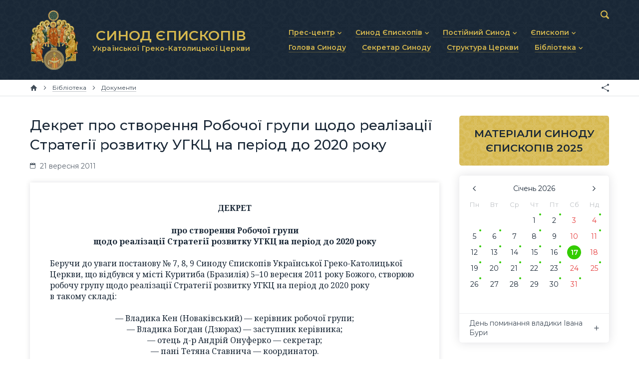

--- FILE ---
content_type: text/html; charset=utf-8
request_url: https://synod.ugcc.ua/data/dekret-pro-stvorennya-robochoy-grupy-shchodo-realizatsiy-strategiy-rozvytku-ugkts-na-period-do-2020-roku-10272/
body_size: 5182
content:
<!DOCTYPE html>

<html xmlns="http://www.w3.org/1999/xhtml" prefix="og: http://ogp.me/ns#" xml:lang="uk" lang="uk" dir="ltr">

<head>
	<meta charset="utf-8" />
	<title>Декрет про створення Робочої групи щодо реалізації Стратегії розвитку УГКЦ на період до 2020 року | Матеріали | Синод Єпископів Української Греко-Католицької Церкви</title>
	<meta name="description" content="Декрет про створення Робочої групи щодо реалізації Стратегії розвитку Української Греко-Католицької Церкви на період до 2020 року, затверджений Синодом Єпископів УГКЦ 2011 року та оприлюднений Отцем і Главою УГКЦ Блаженнішим Святославом 21 вересня 2011 року." />
	<meta property="og:type" content="website" />
	<meta property="og:url" content="https://synod.ugcc.ua/data/dekret-pro-stvorennya-robochoy-grupy-shchodo-realizatsiy-strategiy-rozvytku-ugkts-na-period-do-2020-roku-10272/" />
	<meta property="og:site_name" content="Синод Єпископів Української Греко-Католицької Церкви" />
	<meta property="og:title" content="Декрет про створення Робочої групи щодо реалізації Стратегії розвитку УГКЦ на період до 2020 року" />
	<meta property="og:description" content="Декрет про створення Робочої групи щодо реалізації Стратегії розвитку Української Греко-Католицької Церкви на період до 2020 року, затверджений Синодом Єпископів УГКЦ 2011 року та оприлюднений Отцем і Главою УГКЦ Блаженнішим Святославом 21 вересня 2011 року." />
	<meta property="og:image" content="https://synod.ugcc.ua/lib/og-image.png" />
	<meta name="viewport" content="width=device-width, initial-scale=1.0, maximum-scale=1.0, user-scalable=no" />
	<meta name="format-detection" content="telephone=no" />
	<meta name="google" content="notranslate" />
	<link rel="stylesheet" type="text/css" media="all" href="/lib/core.css?5" />
	<script src="//ajax.googleapis.com/ajax/libs/jquery/2.2.0/jquery.min.js"></script>
	<script>window.jQuery || document.write('<script src="/lib/jquery.js"><\/script>')</script>
	<script src="/lib/plugins.js?5"></script>
	<script src="/lib/core.js?5"></script>
	<script async src="https://www.googletagmanager.com/gtag/js?id=UA-74704424-2"></script>
	<script>window.dataLayer = window.dataLayer || []; function gtag(){dataLayer.push(arguments)} gtag('js', new Date()); gtag('config', 'UA-74704424-2')</script>
</head>

<body id="content-page" class="uk desktop">

<header>
	<div class="wrapper">
		<div class="logo">
			<a href="/"><img src="/lib/logo.png" alt="Синод Єпископів Української Греко-Католицької Церкви" /><b>СИНОД ЄПИСКОПІВ <small>Української Греко-Католицької Церкви</small></b></a>
		</div>
		<nav class="main-menu">
			<svg><use xlink:href="/lib/art.svg#menu" /></svg>
			<ul class="menu">
				<li class="popup"><a href="/press-center/"><b>Прес-центр</b></a><svg><use xlink:href="/lib/art.svg#drop" /></svg>
					<ul>
						<li><a href="/press-center/news/"><b>Новини та анонси</b></a></li>
						<li><a href="/press-center/interviews/"><b>Інтерв’ю та коментарі</b></a></li>
						<li><a href="/press-center/homiletics/"><b>Проповіді та промови</b></a></li>
					</ul>
				</li>
				<li class="popup"><a href="/synod-of-bishops/"><b>Синод Єпископів</b></a><svg><use xlink:href="/lib/art.svg#drop" /></svg>
					<ul>
						<li><a href="/synod-of-bishops/statute/"><b>Статут Синоду Єпископів</b></a></li>
						<li><a href="/synod-of-bishops/regulations/"><b>Регламент Синоду Єпископів</b></a></li>
						<li><a href="/synod-of-bishops/theme/"><b>Положення про Головну тему</b></a></li>
						<li><a href="/synod-of-bishops/prayer/"><b>Молитовне прикликання Св. Духа</b></a></li>
						<li><a href="/synod-of-bishops/synodal-institutions/"><b>Синодальні органи</b></a></li>
						<li><a href="/synod-of-bishops/secretariat/"><b>Секретаріат Синоду</b></a></li>
						<li><a href="/synod-of-bishops/contacts/"><b>Контактна інформація</b></a></li>
					</ul>
				</li>
				<li class="popup"><a href="/permanent-synod/"><b>Постійний Синод</b></a><svg><use xlink:href="/lib/art.svg#drop" /></svg>
					<ul>
						<li><a href="/permanent-synod/statute/"><b>Статут Постійного Синоду</b></a></li>
						<li><a href="/permanent-synod/personal/"><b>Персональний склад</b></a></li>
						<li><a href="/permanent-synod/previous-personal/"><b>Минулі склади</b></a></li>
					</ul>
				</li>
				<li class="popup"><a href="/bishops/"><b>Єпископи</b></a><svg><use xlink:href="/lib/art.svg#drop" /></svg>
					<ul>
						<li><a href="/bishops/active/"><b>Діючі єпископи</b></a></li>
						<li><a href="/bishops/emeritus/"><b>Єпископи-ємерити</b></a></li>
						<li><a href="/bishops/deceased/"><b>Усопші єпископи</b></a></li>
					</ul>
				</li>
				<li><a href="/head/"><b>Голова Синоду</b></a></li>
				<li><a href="/secretary/"><b>Секретар Синоду</b></a></li>
				<li><a href="/church-structure/"><b>Структура Церкви</b></a></li>
				<li class="popup"><a href="/library/"><b>Бібліотека</b></a><svg><use xlink:href="/lib/art.svg#drop" /></svg>
					<ul>
						<li><a href="/library/docs/"><b>Документи</b></a></li>
						<li><a href="/library/photo/"><b>Фоторепортажі</b></a></li>
						<li><a href="/library/video/"><b>Відеоматеріали</b></a></li>
						<li><a href="/library/synod/"><b>Матеріали Синодів</b></a></li>
						<li><a href="/library/canons/"><b>Партикулярне право УГКЦ</b></a></li>
					</ul>
				</li>
			</ul>
		</nav>
		<form action="/data/" method="get" class="search">
			<input type="text" name="q" value="" id="search" maxlength="64" autocomplete="off" />
			<div><svg><use xlink:href="/lib/art.svg#search" /></svg></div>
		</form>
	</div>
</header>

<nav class="breadcrumbs">
	<div class="wrapper">
		<a href="/" class="home" title="Головна сторінка"><svg><use xlink:href="/lib/art.svg#home" /></svg></a>
		<span><svg><use xlink:href="/lib/art.svg#next" /></svg></span>		<a href="/library/"><b>Бібліотека</b></a>
		<span><svg><use xlink:href="/lib/art.svg#next" /></svg></span>		<a href="/library/docs/"><b>Документи</b></a>
		<div class="e-share"></div>
	</div>
</nav>

<main>
	<div class="wrapper">
		<article>
		<h1>Декрет про створення Робочої групи щодо реалізації Стратегії розвитку УГКЦ на період до 2020 року</h1>
		<div class="data-line">
			<span class="time"><svg><use xlink:href="/lib/art.svg#calendar" /></svg> 21 вересня 2011</span>
		</div><div class="e-doc">
<p style="text-align: center"><b>ДЕКРЕТ</b></p>
<p style="text-align: center"><b>про створення Робочої групи</b></p>
 
<div style="text-align: center"><b>щодо реалізації Стратегії розвитку УГКЦ на&nbsp;період до&nbsp;2020&nbsp;року</b></div><br />Беручи до&nbsp;уваги постанову №&nbsp;7, 8, 9&nbsp;Синоду Єпископів Української Греко-Католицької Церкви, що&nbsp;відбувся у&nbsp;місті Куритиба (Бразилія) 5&ndash;10&nbsp;вересня 2011&nbsp;року Божого, створюю робочу групу щодо реалізації Стратегії розвитку УГКЦ на&nbsp;період до&nbsp;2020&nbsp;року<br />в&nbsp;такому складі:<br /><br /> 
<div style="text-align: center">&mdash; Владика Кен (Новаківський)&nbsp;&mdash; керівник робочої групи;</div> 
<div style="text-align: center">&mdash; Владика Богдан (Дзюрах)&nbsp;&mdash; заступник керівника;</div> 
<div style="text-align: center">&mdash; отець д-р Андрій Онуферко&nbsp;&mdash; секретар;</div> 
<div style="text-align: center">&mdash; пані Тетяна Ставнича&nbsp;&mdash; координатор.</div><br />Декрет набирає чинності з&nbsp;моменту повідомлення.

<p>У&nbsp;Господа вимолюю всіх потрібних Вам Божих ласк для належного виконання своїх обов&rsquo;язків.</p>
<p style="text-align: right"><b>&dagger;&nbsp;СВЯТОСЛАВ</b><br /></p>
 
<div style="text-align: right"><br /></div> 
<div style="text-align: right"><b>диякон Микола Сулима,</b></div> 
<div style="text-align: right">віце-канцлер Курії Верховного Архиєпископа УГКЦ </div>


<p style="text-align: center"><i>Дано в&nbsp;Києві,</i><br /></p>
 
<div style="text-align: center"><i>при Патріаршому соборі Воскресіння Христового,</i></div> 
<div style="text-align: center"><i>21&nbsp;вересня 2011&nbsp;року Божого</i></div>

</div>


		<h2 class="e-no-print">Дивіться також</h2>
		<div class="related related-docs doc-icon">
<div class="item">
	<div>
		<div>
			<a href="/data/dekret-progoloshennya-vladyky-igorya-rantsi-eparhialnym-epyskopom-eparhiy-svyatogo-volodymyra-velykogo-v-paryzhi-18625/"><ins><i></i><b></b></ins></a>
			<a href="/data/dekret-progoloshennya-vladyky-igorya-rantsi-eparhialnym-epyskopom-eparhiy-svyatogo-volodymyra-velykogo-v-paryzhi-18625/">Декрет проголошення владики Ігоря Ранці єпархіальним єпископом єпархії Святого Володимира Великого в Парижі</a>
		</div>
	</div>
</div><div class="item">
	<div>
		<div>
			<a href="/data/dekret-imenuvannya-ottsya-igorya-rantsi-epyskopom-ukraynskoy-greko-katolytskoy-tserkvy-18624/"><ins><i></i><b></b></ins></a>
			<a href="/data/dekret-imenuvannya-ottsya-igorya-rantsi-epyskopom-ukraynskoy-greko-katolytskoy-tserkvy-18624/">Декрет іменування отця Ігоря Ранці єпископом Української Греко-Католицької Церкви</a>
		</div>
	</div>
</div><div class="item">
	<div>
		<div>
			<a href="/data/dekret-stvorennya-synodalnoy-robochoy-grupy-pereglyadu-ta-doopratsyuvannya-proektu-kodeksu-kanoniv-ugkts-18326/"><ins><i></i><b></b></ins></a>
			<a href="/data/dekret-stvorennya-synodalnoy-robochoy-grupy-pereglyadu-ta-doopratsyuvannya-proektu-kodeksu-kanoniv-ugkts-18326/">Декрет створення синодальної робочої групи перегляду та доопрацювання проєкту Кодексу канонів УГКЦ</a>
		</div>
	</div>
</div><div class="item">
	<div>
		<div>
			<a href="/data/dekret-progoloshennya-ukraynskogo-tekstu-trebnyka-chyniv-velykogo-ekzortsyzmu-18288/"><ins><i></i><b></b></ins></a>
			<a href="/data/dekret-progoloshennya-ukraynskogo-tekstu-trebnyka-chyniv-velykogo-ekzortsyzmu-18288/">Декрет проголошення українського тексту Требника Чинів великого екзорцизму</a>
		</div>
	</div>
</div><div class="item">
	<div>
		<div>
			<a href="/data/dekret-progoloshennya-blazhennoy-sestry-yosafaty-gordashevskoy-pokrovytelkoyu-katehytiv-ugkts-18098/"><ins><i></i><b></b></ins></a>
			<a href="/data/dekret-progoloshennya-blazhennoy-sestry-yosafaty-gordashevskoy-pokrovytelkoyu-katehytiv-ugkts-18098/">Декрет проголошення блаженної сестри Йосафати Гордашевської покровителькою катехитів УГКЦ</a>
		</div>
	</div>
</div><div class="item">
	<div>
		<div>
			<a href="/data/dekret-progoloshennya-vladyky-mariusha-tomy-dmyterka-epyskopom-pomichnykom-vrotslavsko-koshalinskoy-eparhiy-17959/"><ins><i></i><b></b></ins></a>
			<a href="/data/dekret-progoloshennya-vladyky-mariusha-tomy-dmyterka-epyskopom-pomichnykom-vrotslavsko-koshalinskoy-eparhiy-17959/">Декрет проголошення владики Маріуша Томи Дмитерка єпископом-помічником Вроцлавсько-Кошалінської єпархії</a>
		</div>
	</div>
</div><div class="get-more e-btn light" data-all="255 43" data-category="docs" data-query="Синод Єпископів УГКЦ 2011, Декрет, Стратегія УГКЦ 2020, Документ" data-limit="6" data-sort="" data-template="related_docs" data-current="10272" data-page="2" data-search="0">Дивитися ще</div>		</div>
		</article>
	</div>
	<aside>

		<div class="banners">
			<a href="/library/synod/2025/" class="materials"><b>МАТЕРІАЛИ СИНОДУ ЄПИСКОПІВ 2025</b></a>
		</div>
		<div class="calendar">
			<div id="calendar"></div>
			<div id="calendar-content"></div>
		</div>



	</aside>
</main>

<div class="partners">
	<div class="scroller steps-0">
		<a href="http://zhyve.tv/" target="_blank" title="Живе Телебачення"><img src="/pub/partners/zhyve.svg" alt="Живе Телебачення" /></a>
		<a href="http://www.mgce.uz.ua/" target="_blank" title="Мукачівська греко-католицька єпархія"><img src="/pub/partners/mgce.svg" alt="Мукачівська греко-католицька єпархія" /></a>
		<a href="https://risu.org.ua/" target="_blank" title="Релігійно-інформаційна служба України"><img src="/pub/partners/risu.svg" alt="Релігійно-інформаційна служба України" /></a>
		<a href="https://ucu.edu.ua/" target="_blank" title="Український Католицький Університет"><img src="/pub/partners/ucu.svg" alt="Український Католицький Університет" /></a>
		<a href="http://w2.vatican.va/content/vatican/en.html" target="_blank" title="Офіційний сайт Ватикану"><img src="/pub/partners/vatican.svg" alt="Офіційний сайт Ватикану" /></a>
		<a href="https://www.vaticannews.va/uk.html" target="_blank" title="Новини Ватикану"><img src="/pub/partners/news.svg" alt="Новини Ватикану" /></a>
		<a href="https://www.ccee.eu/" target="_blank" title="Consilium Conferentiarum Episcoporum Europae"><img src="/pub/partners/ccee.png" alt="Consilium Conferentiarum Episcoporum Europae" /></a>
	</div>
</div>

<footer>
	<div class="wrapper">
		<ul class="menu">
			<li><a href="/press-center/">Прес-центр</a></li>
			<li><a href="/synod-of-bishops/">Синод Єпископів</a></li>
			<li><a href="/permanent-synod/">Постійний Синод</a></li>
			<li><a href="/bishops/">Єпископи</a></li>
			<li><a href="/head/">Голова Синоду</a></li>
			<li><a href="/secretary/">Секретар Синоду</a></li>
			<li><a href="/church-structure/">Структура Церкви</a></li>
			<li><a href="/library/">Бібліотека</a></li>
		</ul>
		<div class="logo">
			<a href="/"><img src="/lib/logo.png" alt="Синод Єпископів Української Греко-Католицької Церкви" /></a>
		</div>
		<div class="social">
			<a href="/data/rss/" class="rss" target="_blank" title="RSS"><svg><use xlink:href="/lib/art.svg#rss-small" /></svg></a>
		</div>
		<div class="address">
			<a href="/synod-of-bishops/contacts/">вул. Микільсько-Слобідська, 5</a>, Київ 02002, Україна<br />
			<a href="tel:+380445411114">+380 (44) 541-11-14</a>, <a href="/cdn-cgi/l/email-protection#e7949e898883a792808484c9889580c99286"><span class="__cf_email__" data-cfemail="added4c3c2c9edd8cacece83c2dfca83d8cc">[email&#160;protected]</span></a>
		</div>
		<div class="links">
			<svg><use xlink:href="/lib/art.svg#ugcc" /></svg>
			<a href="https://ugcc.ua/" target="_blank">Офіційний сайт УГКЦ<svg><use xlink:href="/lib/art.svg#link" /></svg></a><br />
			<a href="https://docs.ugcc.ua/" target="_blank">Офіційні документи УГКЦ<svg><use xlink:href="/lib/art.svg#link" /></svg></a><br />
			<a href="https://map.ugcc.ua/" target="_blank">Інтерактивна карта УГКЦ<svg><use xlink:href="/lib/art.svg#link" /></svg></a>
		</div>
		<div class="copyrights">
			<br />© 2019 Секретаріат Синоду Єпископів УГКЦ. Всі права застережено.<br />
			<span>Developed by <a href="https://cawas.com/" target="_blank">Cawas Ltd</a>. January, 2019.<br /><br /></span>
		</div>
		<div class="copypaste">
			При поширенні інформації сайту наполегливо просимо розмістити гіперпосилання на джерело.
		</div>
	</div>
</footer>

<script data-cfasync="false" src="/cdn-cgi/scripts/5c5dd728/cloudflare-static/email-decode.min.js"></script><script defer src="https://static.cloudflareinsights.com/beacon.min.js/vcd15cbe7772f49c399c6a5babf22c1241717689176015" integrity="sha512-ZpsOmlRQV6y907TI0dKBHq9Md29nnaEIPlkf84rnaERnq6zvWvPUqr2ft8M1aS28oN72PdrCzSjY4U6VaAw1EQ==" data-cf-beacon='{"version":"2024.11.0","token":"f27b73716b6f4eb1ac4b5749e62e9363","r":1,"server_timing":{"name":{"cfCacheStatus":true,"cfEdge":true,"cfExtPri":true,"cfL4":true,"cfOrigin":true,"cfSpeedBrain":true},"location_startswith":null}}' crossorigin="anonymous"></script>
</body>

</html>

--- FILE ---
content_type: text/css
request_url: https://synod.ugcc.ua/lib/core.css?5
body_size: 11153
content:
@import url("//fonts.googleapis.com/css?family=Montserrat:400,400i,500,500i,600|Noto+Serif:400,400i,700,700i&subset=latin,cyrillic");

/* ! reset */

html, body, div, span, object, iframe, h1, h2, h3, h4, h5, h6, p, blockquote, pre, a, abbr, address,
big, cite, code, del, dfn, em, img, ins, kbd, q, s, samp, small, strike, strong, var, dl, dt, dd,
fieldset, form, label, legend, table, caption, tbody, tfoot, thead, tr, th, td, ol, ul, li,
article, aside, details, dialog, figure, footer, header, main, mark, nav, section, summary, time,
input[type="text"], input[type="email"], input[type="tel"], input[type="password"], input[type="submit"], textarea, select
	{
		margin: 0;
		padding: 0;
		border: none;
		outline: none;
		font-weight: inherit;
		font-style: inherit;
		font-size: 100%;
		font-family: inherit;
		line-height: inherit;
		vertical-align: baseline;
	}

:focus
	{
		outline: none;
	}

body, input, textarea, select
	{
		font-size: 16px;
		font-family: "Montserrat", sans-serif;
		font-weight: 400;
		line-height: 1.4em;
		color: #192736;
	}

table
	{
		border-collapse: collapse;
		border-spacing: 0;
	}

caption, th, td
	{
		text-align: left;
		font-weight: 400;
	}

blockquote:before, blockquote:after, q:before, q:after
	{
		content: "";
	}

blockquote, q
	{
		quotes: "" "";
	}

input[type="text"], input[type="email"], input[type="tel"], input[type="password"], input[type="submit"], textarea, select
	{
		position: relative;
		display: inline-block;
		background-color: #fff;
		-webkit-border-radius: 0;
		-moz-border-radius: 0;
		border-radius: 0;
		-moz-box-sizing: border-box;
		-webkit-box-sizing: border-box;
		box-sizing: border-box;
		-webkit-appearance: none;
		-moz-appearance: none;
		appearance: none;
		resize: none;
	}

input[type="checkbox"]
	{
		margin: 0 4px 0 0;
		padding: 0;
	}

html *
	{
		-webkit-font-smoothing: subpixel-antialiased;
		-webkit-tap-highlight-color: transparent;
		-moz-tap-highlight-color: transparent;
		-webkit-text-size-adjust: none;
		-moz-text-size-adjust: none;
		-ms-text-size-adjust: none;
		text-size-adjust: none;
		max-height: 1000000px;
		-webkit-locale: auto;
	}

/* ! styles */

article table
	{
		width: 100%;
	}

article td, article th
	{
		border-width: 1px;
		border-style: solid;
		padding: .2em .4em;
	}

article img, article hr, article .hr
	{
		border: none;
		max-width: 100%;
	}

article img
	{
		vertical-align: bottom;
		box-sizing: border-box;
	}

article img[style*="float: left"], article ins[style*="float: left"]
	{
		margin-right: 1em;
		margin-bottom: .5em;
	}

article img[style*="float: right"], article ins[style*="float: right"]
	{
		margin-left: 1em;
		margin-bottom: .5em;
	}

article iframe, article object, article embed
	{
		width: 100%;
		display: block;
		position: relative;
		z-index: 1;
	}

article audio, article video
	{
		display: block;
		width: 100%;
	}

article video
	{
		background: #000;
	}

article hr, article .hr
	{
		display: block;
		border-top-width: 1px;
		border-top-style: solid;
	}

article ol, article ul, article blockquote
	{
		padding-left: 3em;
	}

article address, article cite
	{
		font-style: italic;
	}

article sup, article sub
	{
		vertical-align: baseline;
		font-size: 70%;
		position: relative;
		top: -.4em;
	}

article sub
	{
		top: .2em;
	}

article strong, article b, article th
	{
		font-weight: 500;
	}

article p
	{
		z-index: 1;
	}

article h1 {margin: 1.4em 0 0 0; clear: both;}
article h2 {margin: 1.4em 0 0 0; clear: both;}
article h3 {margin: 1.4em 0 0 0;}
article h4 {margin: 1.4em 0 -1em 0;}

article p, article pre, article blockquote, article address, article ol, article ul, article dl,
article table, article form, article fieldset, article div, article hr, article .hr, article object,
article embed, article iframe, article audio, article video
	{
		margin-top: 1.4em;
	}

article :first-child, article ol ul, article ul ol, article ul ul, article ol ol, article div div,
article table table
	{
		margin-top: 0;
	}

article pre
	{
		border-width: 1px;
		border-style: dashed;
		padding: .2em .4em;
	}

/* ! colors */

article h1, article h2, article h3, article h4 {color: #192736; font-weight: 500;}
a {color: #192736; text-decoration: none !important;}
.desktop a:hover, a.tap {color: #d6b84e;}
article a {border-bottom: 1px solid rgba(214, 184, 78, .75);}
article small {color: rgba(0, 16, 32, .65);}
article th {color: #fff; background-color: #192736;}
article td, article th {border-color: #192736;}
article hr, article .hr {border-color: rgba(0, 16, 32, .45);}
article pre {border-color: rgba(0, 16, 32, .65);}
article .e-gray {color: rgba(0, 16, 32, .65);}
article .img-sign-wrap span {color: rgba(0, 16, 32, .65);}

/* ! fonts */

article h1 {font-size: 175%; line-height: 1.4em;}
article h2 {font-size: 150%; line-height: 1.4em;}
article h3 {font-size: 112.5%; line-height: 1.4em;}
article h4 {font-size: 106.25%; line-height: 1.4em;}
article p {font-size: 100%; line-height: 1.4em;}
article li {font-size: 100%; line-height: 1.4em;}
article small {font-size: 87.5%; line-height: 1.4em;}
article big {font-size: 112.5%; line-height: 1.4em;}
article pre {font-size: 87.5%; line-height: 1.4em;}
article code {font-size: 87.5%; line-height: 1.4em;}
article table {font-size: 100%; line-height: 1.4em;}
article .img-sign-wrap span {font-size: 12px; line-height: 1.4em; font-weight: 400;}

/* ! select */

header, footer, aside, nav, .pages, .timeline, .e-btn, body>.alert, .form, .e-file ins, .slider,
.scroller .left, .scroller .right, .scene, .gallery, .partners
	{
		-webkit-user-select: none;
		-khtml-user-select: none;
		-moz-user-select: none;
		-ms-user-select: none;
		-o-user-select: none;
		user-select: none;
		cursor: default;
	}

/* ! flip */

.e-flip-h
	{
		-webkit-transform: scaleX(-1);
		-moz-transform: scaleX(-1);
		-o-transform: scaleX(-1);
		transform: scaleX(-1);
		filter: FlipH;
		-ms-filter: "FlipH";
	}

.e-flip-v
	{
		-webkit-transform: scaleY(-1);
		-moz-transform: scaleY(-1);
		-o-transform: scaleY(-1);
		transform: scaleY(-1);
		-ms-filter: "FlipV";
		filter: FlipV;
	}

.e-flip-h.e-flip-v
	{
		-webkit-transform: scale(-1, -1);
		-moz-transform: scale(-1, -1);
		-o-transform: scale(-1, -1);
		transform: scale(-1, -1);
		-ms-filter: "FlipH FlipV";
		filter: FlipH FlipV;
	}

/* ! borders */

input[type="text"], input[type="tel"], input[type="email"], input[type="password"], input[type="submit"], textarea, select,
.main-menu, .main-menu:after, .main-menu .menu, .main-menu li:after, .main-menu .popup ul, .submenu, .data .image,
.form .wrapper, .form i, .form .select-wrapper, .e-btn, body>.alert p, article audio, article video, .google-map,
.scene .content img, .scene .content span, .gallery, .gallery .content, .gallery .content span, article img,
.pages a, .pages span, .timeline a, .navigate a, .navigate span, .data-list, .e-contacts
	{
		border-radius: 5px;
	}

.social a, .e-share a, .langs a, .langs span, .google-map .zoom, .gallery .thumbs img
	{
		border-radius: 2px;
	}

/* ! wrapper */

main, header .wrapper, footer .wrapper, .breadcrumbs .wrapper
	{
		position: relative;
		overflow: hidden;
		margin: 0 auto;
		max-width: 1160px;
		padding-left: 40px;
		padding-right: 40px;
	}

/* ! main */

main
	{
		display: block;
		padding-top: 40px;
		padding-bottom: 40px;
		margin-top: 32px;
		clear: both;
	}

/* ! header */

header
	{
		clear: both;
		background: #192736 url(/lib/pattern-light.svg) center center repeat;
		background-size: 59px 58px;
	}

header .wrapper
	{
		height: 160px;
		overflow: visible !important;
	}

/* ! logo */

header .logo a, header .logo span
	{
		display: block;
		position: absolute;
		top: 20px;
		left: 40px;
		height: 120px;
		width: 96px;
		text-decoration: none;
		text-align: center;
		z-index: 10;
	}

header .logo img, header .logo img
	{
		max-width: 100%;
		max-height: 100%;
	}

header .logo b
	{
		display: block;
		position: absolute;
		top: 40px;
		left: 96px;
		white-space: nowrap;
		font-size: 28px;
		padding-left: 28px;
		color: #d6b84e;
	}

header .logo b small
	{
		display: block;
		font-size: 14px;
		line-height: 30px;
		letter-spacing: .01em;
		padding-left: 1px;
	}

/* ! search */

header .search
	{
		position: absolute;
		top: 16px;
		right: 40px;
		width: 22px;
		border-radius: 100px;
		z-index: 11;
		-webkit-transition: width .25s, background-color .25s;
		-moz-transition: width .25s, background-color .25s;
		-ms-transition: width .25s, background-color .25s;
		-o-transition: width .25s, background-color .25s;
		transition: width .25s, background-color .25s;
	}

header .search input
	{
		display: block;
		width: 100%;
		padding: 4px 0;
		font-size: 14px;
		line-height: 20px;
		background-color: transparent;
	}

header .search div
	{
		position: absolute;
		width: 22px;
		height: 28px;
		right: 0;
		top: 0;
		color: #d6b84e;
		cursor: pointer;
		-webkit-transition: width .25s, color .25s;
		-moz-transition: width .25s, color .25s;
		-ms-transition: width .25s, color .25s;
		-o-transition: width .25s, color .25s;
		transition: width .25s, color .25s;
	}

header .search svg
	{
		width: 17px;
		height: 17px;
		position: absolute;
		left: 5px;
		top: 5px;
		fill: currentColor;
	}

header .search:hover, header .search.hover
	{
		width: 300px;
		background-color: #fff;
		box-shadow: 0px 0px 10px #192736;
	}

header .search:hover input, header .search.hover input
	{
		padding: 4px 28px 4px 14px;
	}

header .search:hover div, header .search.hover div
	{
		width: 32px;
		color: rgba(0, 16, 32, .9);
	}

/* ! menu */

.main-menu
	{
		position: absolute;
		left: 542px;
		top: 50px;
		right: 27px;
		font-size: 14px;
		color: #d6b84e;
		z-index: 21;
	}

.main-menu:after
	{
		content: "";
		display: none;
		position: absolute;
		left: 0;
		right: 0;
		top: 0;
		bottom: 0;
		background-color: #fff;
		border-bottom-left-radius: 0;
		border-bottom-right-radius: 0;
		z-index: 103;
	}

.main-menu>svg
	{
		display: none;
		position: relative;
		width: 24px;
		height: 17px;
		margin: 10px 0 0 10px;
		fill: currentColor;
		z-index: 105;
	}

.main-menu .menu
	{
		list-style: none;
		overflow: visible;
	}

.main-menu>ul>li
	{
		display: block;
		position: relative;
		float: left;
		padding: 0 16px;
		line-height: 30px;
	}

.main-menu>ul>li>a
	{
		display: inline;
		position: relative;
		color: #d6b84e;
	}

.main-menu>ul>li>a>b
	{
		font-weight: 600;
		border-bottom: 1px solid rgba(214, 184, 78, .35);
	}

.desktop .main-menu>ul>li>a:hover, .main-menu>ul>li>a.tap
	{
		color: rgba(255, 255, 255, .85);
	}

.desktop .main-menu>ul>li>a:hover>b, .main-menu>ul>li>a.tap>b
	{
		border-bottom: 1px solid rgba(255, 255, 255, .25);
	}

.main-menu .popup
	{
		padding-right: 25px;
	}

.main-menu .popup:after
	{
		content: "";
		display: none;
		position: absolute;
		left: 0;
		right: 0;
		bottom: 0;
		top: 0;
		border-bottom-left-radius: 0;
		border-bottom-right-radius: 0;
		background-color: #fff;
		z-index: 102;
	}

.main-menu .popup.hover:after
	{
		display: block;
	}

.main-menu .popup.hover>a
	{
		color: #192736;
		z-index: 105;
	}

.main-menu .popup.hover>a>b
	{
		border-bottom: 1px solid rgba(214, 184, 78, .75) !important;
	}

.desktop .main-menu>ul>li.popup.hover>a:hover, .main-menu>ul>li.popup.hover>a.tap
	{
		color: #d6b84e;
	}

.main-menu .popup>svg
	{
		display: block;
		position: absolute;
		right: 12px;
		top: 14px;
		width: 8px;
		height: 5px;
		fill: #d6b84e;
	}

.main-menu .popup.hover>svg
	{
		fill: rgba(0, 16, 32, .75);
		z-index: 105;
	}

.main-menu .popup ul
	{
		overflow: hidden;
		position: absolute;
		left: 0;
		top: 30px;
		max-height: 0;
		background-color: #fff;
		font-size: 13px;
		line-height: 1.7em;
		opacity: 0;
		border-top-left-radius: 0;
		box-shadow: 0px 0px 40px rgba(0, 16, 32, .25), 0px 0px 2px rgba(0, 16, 32, .1);
		z-index: 100;
	}

.main-menu .popup ul li:first-child
	{
		margin-top: 10px;
	}

.main-menu .popup ul li:last-child
	{
		margin-bottom: 14px;
	}

.main-menu .popup.hover ul
	{
		max-height: 1000px;
		opacity: 1;
	}

.main-menu .popup li
	{
		position: relative;
		display: block;
		white-space: nowrap;
		padding: 0 32px 0 16px;
	}

.main-menu .popup li a>b
	{
		font-weight: 400;
		border-bottom: 1px solid rgba(214, 184, 78, .75);
	}

/* ! breadcrumbs */

.breadcrumbs
	{
		overflow: hidden;
		position: absolute;
		left: 0;
		right: 0;
		top: 160px;
		height: 32px;
		font-size: 12px;
		background-color: #fff;
		box-shadow: 0px 1px 0px rgba(0, 16, 32, .12);
		z-index: 20;
	}

@supports ((-webkit-backdrop-filter: initial) or (backdrop-filter: initial))
	{
		.breadcrumbs
			{
				background-color: rgba(255, 255, 255, .75);
				-webkit-backdrop-filter: saturate(180%) blur(20px);
				backdrop-filter: saturate(180%) blur(20px);
			}
	}

.fixed .breadcrumbs
	{
		top: 0;
		position: fixed;
	}

.breadcrumbs .wrapper *
	{
		display: block;
		overflow: hidden;
		float: left;
		max-width: 250px;
		padding: 0 .5em;
		line-height: 32px;
		font-style: normal;
		white-space: nowrap;
		text-overflow: ellipsis;
		text-decoration: none;
	}

.breadcrumbs svg
	{
		display: inline-block;
		width: 15px;
		height: 12px;
		margin-top: 10px;
		padding: 0 !important;
		fill: currentColor;
	}

.breadcrumbs span svg
	{
		width: 6px;
		height: 8px;
		margin-top: 12px;
	}

.breadcrumbs .home
	{
		position: static !important;
		width: 15px;
		height: 32px;
		margin-right: .5em;
		margin-top: 0 !important;
		padding: 0 !important;
		color: rgba(0, 16, 32, .75);
	}

.breadcrumbs div.home
	{
		color: rgba(0, 16, 32, .25);
	}

.breadcrumbs .wrapper div
	{
		position: absolute;
		right: 40px;
		padding: 0;
		margin-top: 4px;
	}

.breadcrumbs span
	{
		color: rgba(0, 16, 32, .75);
	}

.breadcrumbs i
	{
		color: rgba(0, 16, 32, .45);
	}

.breadcrumbs a
	{
		color: rgba(0, 16, 32, .8);
	}

.breadcrumbs b
	{
		display: inline !important;
		float: none !important;
		padding: 0 !important;
		font-weight: 400;
		border-bottom: 1px solid rgba(0, 16, 32, .25);
	}

.desktop .breadcrumbs a:hover, .breadcrumbs a.tap
	{
		color: #d6b84e;
	}

.desktop .breadcrumbs a:hover b, .breadcrumbs a.tap b
	{
		border-bottom: 1px solid rgba(214, 184, 78, .75);
	}

/* ! sitemap */

.sitemap ul
	{
		list-style: none;
		padding-left: 0;
		font-weight: 500;
	}

.sitemap ul ul
	{
		padding-left: 1.8em;
		list-style: square;
		font-weight: 400;
	}

.sitemap li
	{
		padding: .4em 0;
	}

.sitemap ul ul li
	{
		padding: .2em 0;
	}

.sitemap ul ul li:last-child
	{
		padding-bottom: 0;
	}

/* ! footer */

footer
	{
		clear: both;
		position: relative;
		font-size: 75%;
		line-height: 1.6em;
		color: rgba(255, 255, 255, .75);
		background: #192736 url(/lib/pattern-light.svg) center center repeat;
		background-size: 59px 58px;
		z-index: 10;
	}

footer .wrapper
	{
		padding-top: 60px;
		padding-bottom: 60px;
	}

footer a
	{
		position: relative;
		color: rgba(255, 255, 255, .75);
		border-bottom: 1px solid rgba(255, 255, 255, .25);
	}

.desktop footer a:hover, footer a.tap
	{
		color: #d6b84e !important;
		border-bottom: 1px solid rgba(214, 184, 78, .35);
	}

footer .logo
	{
		position: absolute;
		left: 40px;
		top: 61px;
	}

footer .logo img
	{
		width: 84px;
	}

footer .logo a
	{
		border-bottom: none !important;
	}

footer .menu
	{
		list-style: none;
		overflow: hidden;
		font-weight: 500;
		margin-left: -10px;
		max-width: 500px;
		padding-left: 124px;
	}

footer .menu li
	{
		float: left;
		padding: 0 10px;
	}

footer .menu a
	{
		color: rgba(255, 255, 255, .85);
	}

footer .copyrights
	{
		padding-left: 124px;
	}

footer .copypaste
	{
		padding-left: 124px;
		max-width: 350px;
		color: rgba(255, 255, 255, .45);
	}

footer .links
	{
		position: absolute;
		right: 33px;
		top: 69px;
		width: 174px;
	}

footer .links>svg
	{
		position: absolute;
		left: -146px;
		top: -20px;
		width: 126px;
		height: 82px;
		fill: rgba(255, 255, 255, .75);
	}

footer .links>a>svg
	{
		position: absolute;
		right: -9px;
		top: 4px;
		width: 7px;
		height: 7px;
		padding-left: 1px;
		fill: rgba(255, 255, 255, .45);
	}

footer .address
	{
		position: absolute;
		right: 33px;
		top: 174px;
		width: 320px;
	}

/* ! partners */

.partners
	{
		padding: 0 80px;
		box-shadow: 0px -1px 0px rgba(0, 16, 32, .12);
		font-size: 0;
	}

.partners .scroller a
	{
		display: inline-block;
		margin: 20px 40px;
	}

.partners .scroller img
	{
		display: block;
		height: 100px;
	}

.partners .scroller .content:before
	{
		content: "";
		display: block;
		position: absolute;
		left: 0;
		top: 0;
		bottom: 0;
		width: 40px;
		z-index: 10;
		background: linear-gradient(to right, rgba(255, 255, 255, 1) 0%, rgba(255, 255, 255, 0) 100%);
	}

.partners .scroller .content:after
	{
		content: "";
		display: block;
		position: absolute;
		right: 0;
		top: 0;
		bottom: 0;
		width: 40px;
		z-index: 10;
		background: linear-gradient(to right, rgba(255, 255, 255, 0) 0%, rgba(255, 255, 255, 1) 100%);
	}

.partners .scroller .left
	{
		width: 100px;
		left: -80px;
	}

.partners .scroller .right
	{
		width: 100px;
		right: -80px;
	}

/* ! social */

.social
	{
		overflow: hidden;
		font-size: 0;
		height: 24px;
		width: 84px;
		text-align: center;
		position: absolute;
		left: 40px;
		top: 181px;
	}

.social a
	{
		position: relative;
		display: inline-block;
		overflow: hidden;
		width: 24px;
		height: 24px;
		margin-left: 6px;
		border-radius: 100px;
		border-bottom: none !important;
	}

.social a:first-child
	{
		margin-left: 0;
	}

.social a svg
	{
		position: relative;
		display: inline-block;
		width: 24px;
		height: 24px;
		fill: #fff;
		z-index: 2;
	}

.social a.facebook svg
	{
		left: -2px;
	}

.facebook {background: #3b579d;}
.twitter {background: #1da1f2;}
.google {background: #db4437;}
.youtube {background: #cd201f;}
.instagram {background: #325c85;}
.pinterest {background: #bb202a;}
.linkedin {background: #0077b5;}
.rss {background: #f36f24;}

/* ! aside */

aside
	{
		float: right;
		width: 300px;
	}

/* ! banners */

.banners .materials
	{
		display: block;
		overflow: hidden;
		position: relative;
		border-radius: 5px;
		margin-bottom: 20px;
		padding: 20px 16px;
		font-weight: 600;
		font-size: 21px;
		line-height: 1.4em;
		text-align: center;
		color: #192736 !important;
		background: #d6b84e url(/lib/pattern.svg) center center repeat;
		background-size: 59px 58px;
		border: 1px solid rgba(0, 16, 32, .025) !important;
	}

/* ! submenu */

.submenu
	{
		list-style: none;
		margin-bottom: 20px;
		padding: 8px 20px 13px 20px;
		background: rgba(0, 16, 32, .06) url(/lib/pattern.svg) center center repeat;
		background-size: 59px 58px;
	}

.submenu li
	{
		padding: .35em 0;
		position: relative;
	}

.submenu li a
	{
		padding-top: .2em;
		font-size: 14px;
		line-height: 1.4em;
		color: rgba(0, 16, 32, .9);
		border-bottom: 1px solid rgba(214, 184, 78, .75);
	}

.desktop .submenu li a:hover, .submenu li a.tap
	{
		color: #d6b84e;
	}

.submenu li.active>a
	{
		color: #d6b84e;	
	}

/* ! article */

#content-page main>.wrapper, #home-page main>.wrapper
	{
		float: left;
		width: 100%;
		margin-right: -340px;
	}

#content-page article, #home-page article
	{
		margin-right: 340px;
	}

/* ! columns */

.e-box2col, .e-box3col, .e-box4col
	{
		overflow: hidden;
		margin-left: -40px;
	}

.e-first, .e-second, .e-third, .e-fourth
	{
		float: left;
		padding-left: 40px;
		-moz-box-sizing: border-box;
		-webkit-box-sizing: border-box;
		box-sizing: border-box;
	}

.e-box2col>.e-first, .e-box2col>.e-second
	{
		width: 50%;
	}

.e-box3col>.e-first, .e-box3col>.e-second, .e-box3col>.e-third
	{
		width: 33.333333333%;
	}

.e-box4col>.e-first, .e-box4col>.e-second, .e-box4col>.e-third, .e-box4col>.e-fourth
	{
		width: 25%;
	}

.e-box2col:after, .e-box3col:after, .e-box4col:after
	{
		content: "";
		display: block;
		clear: left;
		overflow: hidden;
		height: 0 !important;
		margin: 0 !important;
	}

/* ! photos */

.e-photo
	{
		overflow: hidden;
		margin-left: -20px;
		margin-bottom: -20px;
	}

.e-photo a
	{
		font-size: 0 !important;
	}

.e-photo img
	{
		display: inline-block;
		vertical-align: top;		
		background: #fff;
		margin: 0 0 20px 20px;
		height: 100px;
	}

/* ! image sign */

.img-sign-link
	{
		text-decoration: none;
		border: none;
	}

.img-sign-wrap
	{
		display: inline-block;
	}

.img-sign-wrap img
	{
		display: block;
	}

.img-sign-wrap span
	{
		padding: .4em 0;
		text-align: center;
		float: left;
		display: none;
	}

/* ! more */

.e-content
	{
		position: relative;
		overflow: hidden;
		max-height: 300px;		
	}

.e-content.hidden:after
	{
		content: "";
		display: block;
		position: absolute;
		height: 100px;
		left: 0;
		right: 0;
		bottom: 0;
		z-index: 10;
		background: -moz-linear-gradient(top, rgba(255, 255, 255, 0) 0%, rgba(255, 255, 255, 1) 100%);
		background: -webkit-linear-gradient(top, rgba(255, 255, 255, 0) 0%, rgba(255, 255, 255, 1) 100%);
		background: linear-gradient(to bottom, rgba(255, 255, 255, 0) 0%, rgba(255, 255, 255, 1) 100%);
	}

.e-content.show
	{
		max-height: inherit;
	}

.e-more
	{
		display: none;
		cursor: pointer;
		border-bottom: 1px dashed rgba(214, 184, 78, .75);
	}

.e-more.show
	{
		display: inline-block;
	}

.desktop .e-more:hover, .e-more.tap
	{
		color: #d6b84e;
	}

/* ! external links */

article a.external
	{
		position: relative;
	}

article a.external:after
	{
		content: "";
		display: block;
		position: absolute;
		right: -5px;
		top: -1px;
		width: 6px;
		height: 5px;
		background: url("[data-uri]");
	}

/* ! pages */

.pages
	{
		margin-top: 40px;
		overflow: hidden;
		clear: both;
	}

.pages a, .pages span
	{
		display: block;
		float: left;
		border: 1px solid rgba(0, 16, 32, .025) !important;
		color: #192736 !important;
		line-height: 32px;
		padding: 0 8px;
		min-width: 16px;
		margin-right: 8px;
		text-decoration: none;
		text-align: center;
		overflow: hidden;
		background: #d6b84e url(/lib/pattern.svg) center 16px repeat;
		background-size: 59px 58px;
	}

.pages span
	{
		color: rgba(255, 255, 255, .85) !important;
		background-image: url(/lib/pattern-light.svg);
		background-color: #192736;
	}

.pages svg
	{
		display: inline-block;
		width: 7px;
		height: 12px;
		fill: currentColor;
	}

.desktop .pages a:hover, .pages a.tap
	{
		color: rgba(255, 255, 255, .85) !important;
		background-image: url(/lib/pattern-light.svg);
		background-color: #192736;
	}

/* ! navigate */

.navigate
	{
		margin-top: 40px;
		overflow: hidden;
		clear: both;
	}

.navigate a, .navigate span
	{
		display: block;
		float: left;
		border: 1px solid rgba(0, 16, 32, .025) !important;
		color: #192736 !important;
		line-height: 32px;
		padding: 0 6px;
		min-width: 20px;
		margin-right: 8px;
		text-decoration: none;
		text-align: center;
		overflow: hidden;
		background: #d6b84e url(/lib/pattern.svg) center 16px repeat;
		background-size: 59px 58px;
	}

.navigate span
	{
		background-color: rgba(0, 16, 32, .15) !important;
		color: rgba(0, 16, 32, .45) !important;
		cursor: default;
	}

.navigate a:last-child, .navigate span:last-child
	{
		margin-right: 0;
	}

.navigate svg
	{
		display: inline-block;
		width: 7px;
		height: 12px;
		fill: currentColor;
	}

.desktop .navigate a:hover, .navigate a.tap
	{
		color: rgba(255, 255, 255, .85) !important;
		background-image: url(/lib/pattern-light.svg);
		background-color: #192736;
	}

/* ! share */

.e-share
	{
		display: block;
		float: right !important;
		position: relative;
		overflow: hidden;
		width: 0;
		height: 24px;
		padding: 0 23px 0 0 !important;
		color: rgba(0, 16, 32, .75);
	}

.e-share>svg
	{
		display: inline-block !important;
		position: absolute;
		width: 15px !important;
		height: 16px !important;
		right: 0;
		top: 4px;
		margin-top: 0 !important;
		fill: currentColor;
	}

.desktop .e-share:hover, .e-share.hover
	{
		width: auto;
		color: #d6b84e;
	}

.e-share.tap
	{
		color: #d6b84e;
	}

.e-share a
	{
		display: block;
		overflow: hidden;
		float: right !important;
		margin-right: 4px;
		width: 24px;
		height: 24px;
		padding: 0 !important;
	}

.e-share a svg
	{
		display: inline-block !important;
		width: 24px;
		height: 24px;
		padding: 0 !important;
		margin-top: 0 !important;
		fill: #fff;
	}

/* ! tags */

.tags
	{
		display: block;
		position: relative;
		clear: both;
		padding-left: 20px;
		font-size: 87.5%;
		line-height: 1.4em;
		color: rgba(0, 16, 32, .65);
		cursor: default;
	}

.tags>svg
	{
		display: inline-block;
		position: absolute;
		width: 15px;
		height: 12px;
		left: 0;
		top: 4px;
		fill: currentColor;
	}

.tags a
	{
		color: rgba(0, 16, 32, .8);
		border-bottom-color: rgba(0, 16, 32, .15);
	}

.desktop .tags a:hover, .tags a.tap
	{
		border-bottom-color: rgba(214, 184, 78, .75);
	}

/* ! address */

article address
	{
		font-size: 87.5%;
		line-height: 1.4em;
		color: rgba(0, 16, 32, .8);
	}

/* ! timeline */

.timeline
	{
		overflow: hidden;
		clear: both;
		margin-bottom: -8px;
		margin-top: 12px;
		font-size: 0;
	}

.timeline a
	{
		display: inline-block;
		border: 1px solid rgba(0, 16, 32, .025) !important;
		font-size: 16px;
		color: #192736;
		line-height: 32px;
		padding: 0 8px;
		margin: 0 8px 8px 0;
		text-decoration: none;
		text-align: center;
		background: #d6b84e url(/lib/pattern.svg) center 16px repeat;
		background-size: 59px 58px;
	}

.timeline .separator
	{
		display: inline-block;
		overflow: hidden;
		vertical-align: top;
		width: 1px;
		height: 24px;
		background-color: rgba(0, 16, 32, .45);
		margin: 5px 8px 13px 0;
	}

.desktop .timeline a:hover, .timeline a.tap, .timeline a.active
	{
		color: rgba(255, 255, 255, .85) !important;
		background-image: url(/lib/pattern-light.svg);
		background-color: #192736;
	}

/* ! form */

.form.modal
	{
		display: none;
		position: fixed;
		left: 0;
		right: 0;
		top: 0;
		bottom: 0;
		opacity: 0;
		background-color: rgba(0, 16, 32, .25);
		z-index: 10000;
	}

.form.modal.touch
	{
		position: absolute;
	}

.form.modal .wrapper
	{
		position: absolute;
		overflow: hidden;
		background: #fff;
		width: 400px;
		left: 50%;
		top: 50%;
		margin-left: -200px;
		padding-top: 20px;
		-moz-transform: translate(0%, -50%);
		-webkit-transform: translate(0%, -50%);
		transform: translate(0%, -50%);
		box-shadow: 0px 0px 10px 0px rgba(0, 16, 32, .25);
	}

.form.modal.touch .wrapper
	{
		-moz-transform: inherit;
		-webkit-transform: inherit;
		transform: inherit;
	}

.form input[type="text"], .form input[type="tel"], .form input[type="email"], .form input[type="password"], .form textarea, .form select
	{
		border: 1px solid rgba(0, 16, 32, .25);
		display: block;
		width: 100%;
		padding: 4px;
	}

.form select
	{
		overflow: hidden;
		height: 29px;
		background: transparent;
		z-index: 3;
		font-size: 100%;
		line-height: 1.2em;
	}

.form .select-wrapper
	{
		display: block;
		background: #fff;
		position: relative;
		text-align: left;
	}

.form .select-wrapper i
	{
		display: block;
		position: absolute;
		right: 1px;
		bottom: 1px;
		width: 28px;
		height: 27px;
		z-index: 1;
	}

.form .select-wrapper i svg
	{
		display: inline-block;
		width: 8px;
		height: 5px;
		margin: 11px 0 0 10px;
		fill: currentColor;
	}

.form input[type="text"]:focus, .form input[type="tel"]:focus, .form input[type="email"]:focus, .form input[type="password"]:focus, .form textarea:focus, .form select:focus
	{
		border-color: rgba(0, 16, 32, .5);
	}

.form .alert
	{
		border-color: #e63c3c !important;
	}

.form h3
	{
		margin-bottom: .6em;
		font-size: 150%;
		line-height: 1.2em;
	}

.form h4
	{
		margin: 1.2em 0;
		color: rgba(0, 16, 32, .65);
	}

.form p
	{
		position: relative;
		margin-top: 10px;
		font-size: 87.5%;
		line-height: 1.2em;
	}

.form p:first-child
	{
		margin-top: 0 !important;
	}

.form label
	{
		display: inline-block;
		margin-bottom: .2em;
	}

.form .submit
	{
		margin-top: 20px;
	}

.form .close
	{
		position: absolute;
		overflow: hidden;
		width: 24px;
		height: 24px;
		right: 14px;
		top: 14px;
		z-index: 10;
		cursor: pointer;
	}

.form .close svg
	{
		display: inline-block;
		width: 12px;
		height: 12px;
		margin: 6px 0 0 6px;
		fill: currentColor;
	}

article .form .close, .close.hidden
	{
		display: none;
	}

.form.modal h3
	{
		padding: 0 48px 8px 20px;
		font-size: 125%;
		line-height: 1.2em;
		margin-bottom: 0;
		z-index: 5;
	}

.form.modal h4
	{
		margin-top: 12px;
	}

.form.modal h4, .form.modal p
	{
		margin-left: 20px;
		margin-right: 20px;
	}

.form.modal .submit
	{
		margin-left: 20px;
		margin-bottom: 20px;
	}

.desktop .form .close:hover, .form .close.tap
	{
		color: #e63c3c;
	}

/* ! alert */

body>.alert
	{
		position: fixed;
		left: 0;
		right: 0;
		top: 0;
		bottom: 0;
		opacity: 0;
		background-color: rgba(0, 16, 32, .25);
		z-index: 10000;
	}

body>.alert p
	{
		position: absolute;
		top: 50%;
		left: 50%;
		width: 240px;
		margin-left: -140px;
		margin-top: 0;
		padding: 20px;
		font-size: 87.5%;
		line-height: 1.4em;
		text-align: center;
		background-color: #fff;
		-moz-transform: translate(0%, -50%);
		-webkit-transform: translate(0%, -50%);
		transform: translate(0%, -50%);
		box-shadow: 0px 0px 10px 0px rgba(0, 16, 32, .25);
	}

/* ! button */

.e-btn
	{
		display: inline-block;
		position: relative;
		overflow: hidden;
		padding: 0px 20px !important;
		line-height: 32px !important;
		color: #192736 !important;
		text-decoration: none;
		background: #d6b84e url(/lib/pattern.svg) center 16px repeat;
		background-size: 59px 58px;
		border: 1px solid rgba(0, 16, 32, .025) !important;
		cursor: pointer;
/* 		box-shadow: 0px 2px 4px rgba(0, 16, 32, .12); */
	}

.desktop .e-btn:active, .e-btn.tap
	{
		color: rgba(255, 255, 255, .85) !important;
		background-image: url(/lib/pattern-light.svg);
		background-color: #192736;
	}

/*
.e-btn.light
	{
		border-color: rgba(0, 16, 32, .25) !important;
		background-color: transparent !important;
		color: #d6b84e !important;
	}

.desktop .e-btn.light:hover, .e-btn.light.tap
	{
		background-color: transparent !important;
		border-color: rgba(230, 60, 60, .75);
		background: #d6b84e url(/lib/pattern.svg) center center repeat;
		background-size: 59px 58px;
	}
*/

.e-btn.disabled
	{
		background-color: rgba(0, 16, 32, .15) !important;
		color: rgba(0, 16, 32, .45) !important;
		cursor: default;
	}

.e-btn.external:after
	{
		display: none !important;
	}

/* ! files */

.e-file
	{
		display: table;
		position: relative;
		width: 100%;
		height: 44px;
	}

.e-file div
	{
		display: table-cell;
		vertical-align: middle;
		padding-left: 50px;
	}

.e-file ins
	{
		display: block;
		position: absolute;
		left: 0;
		top: 0;
		width: 30px;
		height: 42px;
		text-decoration: none;
		border: 1px solid #192736;
		cursor: default;
	}

.e-file ins:before
	{
		content: "";
		position: absolute;
		right: -1px;
		top: -1px;
		border-top: 9px solid #192736;
		border-left: 9px solid transparent;
	}

.e-file ins:after
	{
		content: "";
		position: absolute;
		right: -1.75px;
		top: -1.75px;
		border-top: 9px solid #fff;
		border-left: 9px solid transparent;
	}

.e-file ins b
	{
		display: block;
		position: absolute;
		right: -1px;
		top: -1px;
		width: 7px;
		height: 7px;
		border: 1px solid #192736;
	}

.e-file ins i
	{
		display: block;
		position: absolute;
		right: -9px;
		bottom: 6px;
		padding: 0 2px;
		font-size: 10px;
		font-style: normal;
		line-height: 12px;
		border: 1px solid #192736;
		background: #fff;
		text-transform: uppercase;
	}

.e-file a
	{
		padding-top: .2em;
	}

/* ! scroller */

.scroller
	{
		position: relative;
		clear: both;
	}

.scroller .content
	{
		position: relative;
		overflow: hidden;
		z-index: 9;
	}

.scroller .content>div
	{
		position: relative;
		overflow: auto;
		font-size: 0;
		white-space: nowrap;
		padding-bottom: 40px;
		margin-bottom: -40px;
		-webkit-overflow-scrolling: touch;
	}

.scroller.steps .content>div
	{
		overflow: hidden;
		-webkit-overflow-scrolling: auto;
	}

.scroller .content>div>*
	{
		display: inline-block;
		vertical-align: top;
		overflow: hidden;
		position: relative;
	}

.scroller .left, .scroller .right
	{
		position: absolute;
		width: 40px;
		top: 0;
		left: -40px;
		bottom: 0;
		z-index: 10;
		cursor: pointer;
		color: rgba(0, 16, 32, .75);
	}

.scroller .right
	{
		left: auto;
		right: -40px;
	}

.desktop .scroller .left:hover, .scroller .left.tap,
.desktop .scroller .right:hover, .scroller .right.tap
	{
		color: #d6b84e;
	}

.scroller .left svg, .scroller .right svg
	{
		width: 20px;
		height: 40px;
		position: absolute;
		left: 50%;
		top: 50%;
		margin-left: -10px;
		margin-top: -20px;
		fill: currentColor;
	}

.scroller .disabled
	{
		color: rgba(0, 16, 32, .25) !important;
		cursor: default;
	}

/* ! slider */

.slider
	{
		position: relative;
		overflow: hidden;
	}

.slider .content
	{
		position: relative;
	}

.slider .slide
	{
		display: block;
		position: relative;
		float: left;
		min-height: 64px;
	}

.slider .slide:after
	{
		content: "";
		position: absolute;
		left: 0;
		right: 0;
		top: 0;
		bottom: 0;
		z-index: 5;
	}

.slider .prev, .slider .next
	{
		position: absolute;
		width: 60px;
		height: 60px;
		box-sizing: border-box;
		top: 50%;
		margin-top: -30px;
		left: 0;
		z-index: 10;
		cursor: pointer;
		color: rgba(255, 255, 255, .75);
	}

.slider .next
	{
		left: auto;
		right: 0;
	}

.desktop .slider .prev:hover, .slider .prev.tap,
.desktop .slider .next:hover, .slider .next.tap
	{
		color: #fff;
	}

.slider .prev svg, .slider .next svg
	{
		width: 20px;
		height: 40px;
		position: absolute;
		left: 50%;
		top: 50%;
		margin-left: -10px;
		margin-top: -20px;
		fill: currentColor;
	}

.slider .pager
	{
		display: inline-block;
		text-align: center;
		position: absolute;
		bottom: 20px;
		left: 0;
		right: 0;
		line-height: 1px;
		z-index: 10;
	}

.slider .pager i
	{
		display: inline-block;
		width: 6px;
		height: 6px;
		border-radius: 6px;
		background: rgba(255, 255, 255, .5);
		margin: 0 3px;
	}

.slider .pager i.active
	{
		background: #fff;
	}

/* ! scene */

.scene
	{
		opacity: 0;
		position: fixed;
		left: 0;
		right: 0;
		bottom: 0;
		top: 0;
		background: rgba(0, 0, 0, .85);
		z-index: 1001;
	}

.scene .content
	{
		opacity: 0;
		position: absolute;
		top: 50%;
		left: 50%;
		-moz-transform: translate(-50%, -50%);
		-webkit-transform: translate(-50%, -50%);
		transform: translate(-50%, -50%);
		z-index: 8;
	}

.scene .content span
	{
		display: inline-block;
		position: absolute;
		padding: 5px 9px;
		background: rgba(0, 0, 0, .5);
		color: #fff;
		text-align: center;
		font-size: 12px;
		font-weight: inherit;
		line-height: 1.3em;
		bottom: 20px;
		margin: 0 auto;
		max-width: 50%;
		left: 50%;
		-moz-transform: translate(-50%, 0);
		-webkit-transform: translate(-50%, 0);
		transform: translate(-50%, 0);
	}

.scene .content img
	{
		display: block;
		box-shadow: 0px 0px 25px rgba(0, 0, 0, .25);
	}

.scene .prev, .scene .next
	{
		opacity: 0;
		position: absolute;
		width: 60px;
		height: 60px;
		box-sizing: border-box;
		top: 50%;
		margin-top: -30px;
		left: 0;
		z-index: 10;
		cursor: pointer;
		color: rgba(255, 255, 255, .75);
	}

.scene .next
	{
		left: auto;
		right: 0;
	}

.desktop .scene .prev:hover, .scene .prev.tap,
.desktop .scene .next:hover, .scene .next.tap
	{
		color: #fff;
	}

.scene .prev svg, .scene .next svg
	{
		width: 20px;
		height: 40px;
		position: absolute;
		left: 50%;
		top: 50%;
		margin-left: -10px;
		margin-top: -20px;
		fill: currentColor;
	}

.scene, .scene .content, .scene .prev, .scene .next
	{
		-webkit-transition: color .25s, opacity 400ms ease-in-out;
		-moz-transition: color .25s, opacity 400ms ease-in-out;
		-ms-transition: color .25s, opacity 400ms ease-in-out;
		-o-transition: color .25s, opacity 400ms ease-in-out;
		transition: color .25s, opacity 400ms ease-in-out;
	}

.scene .loader, .gallery .loader
	{
		opacity: 0;
		width: 28px;
		height: 28px;
		left: 50%;
		top: 50%;
		margin-left: -16px;
		margin-top: -16px;
		position: absolute;
		z-index: 7;
		border-top: 2px solid transparent;
		border-right: 2px solid rgba(255, 255, 255, .75);
		border-bottom: 2px solid transparent;
		border-left: 2px solid rgba(255, 255, 255, .75);
		border-radius: 50%;
		-moz-transform: translateZ(0);
		-webkit-transform: translateZ(0);
		-ms-transform: translateZ(0);
		transform: translateZ(0);
		-moz-animation: load .8s infinite linear;
		-webkit-animation: load .8s infinite linear;
		animation: load .8s infinite linear;
		-webkit-transition: opacity 100ms ease-in-out;
		-moz-transition: opacity 100ms ease-in-out;
		-ms-transition: opacity 100ms ease-in-out;
		-o-transition: opacity 100ms ease-in-out;
		transition: opacity 100ms ease-in-out;
	}

@-moz-keyframes load {0% {-moz-transform: rotate(0deg); transform: rotate(0deg)} 100% {-moz-transform: rotate(360deg); transform: rotate(360deg)}}
@-webkit-keyframes load {0% {-webkit-transform: rotate(0deg); transform: rotate(0deg)} 100% {-webkit-transform: rotate(360deg); transform: rotate(360deg)}}
@keyframes load {0% {-webkit-transform: rotate(0deg); transform: rotate(0deg)} 100% {-webkit-transform: rotate(360deg); transform: rotate(360deg)}}

/* ! gallery */

.gallery
	{
		position: relative;
		background: #000;
		overflow: hidden;
		clear: both;
	}

.gallery .wrapper
	{
		position: relative;
	}

.gallery .content
	{
		position: relative;
		overflow: hidden;
		width: 100%;
		display: table;
		border-bottom-left-radius: 0;
		border-bottom-right-radius: 0;
		z-index: 8;
	}

.gallery .content>div
	{
		text-align: center;
		display: table-cell;
		vertical-align: middle;
		font-size: 0;
	}

.gallery .content img
	{
		border-radius: 0;
		cursor: pointer;
	}

.gallery .content span
	{
		display: inline-block;
		position: absolute;
		padding: 4px 8px;
		background: rgba(0, 0, 0, .5);
		color: #fff;
		font-size: 11px;
		font-weight: inherit;
		line-height: 1.3em;
		bottom: 20px;
		margin: 0 auto;
		max-width: 50%;
		left: 50%;
		-moz-transform: translate(-50%, 0);
		-webkit-transform: translate(-50%, 0);
		transform: translate(-50%, 0);
	}

.gallery .prev, .gallery .next
	{
		opacity: 0;
		position: absolute;
		width: 60px;
		height: 60px;
		top: 50%;
		margin-top: -30px;
		left: 0;
		z-index: 10;
		cursor: pointer;
		color: rgba(255, 255, 255, .75);
	}

.gallery .next
	{
		left: auto;
		right: 0;
	}

.desktop .gallery .prev:hover, .gallery .prev.tap,
.desktop .gallery .next:hover, .gallery .next.tap
	{
		color: #fff;
	}

.gallery .disabled
	{
		opacity: 0 !important;
		cursor: default;
	}

.gallery .prev svg, .gallery .next svg
	{
		width: 20px;
		height: 40px;
		position: absolute;
		left: 50%;
		top: 50%;
		margin-left: -10px;
		margin-top: -20px;
		fill: currentColor;
	}

.gallery .thumbs
	{
		overflow: hidden;
		position: relative;
		height: 50px;
		margin: 10px 0;
	}

.gallery .thumbs>div
	{
		position: relative;
		overflow: auto;
		font-size: 0;
		white-space: nowrap;
		height: 100px;
		-webkit-overflow-scrolling: touch;
	}

.gallery .thumbs>div>*
	{
		display: inline-block;
		overflow: hidden;
		position: relative;
		margin-left: 10px;
		opacity: .5;
		-webkit-transition: opacity .25s;
		-moz-transition: opacity .25s;
		-ms-transition: opacity .25s;
		-o-transition: opacity .25s;
		transition: opacity .25s;
		cursor: pointer;
	}

.gallery .thumbs>div>*:last-child
	{
		margin-right: 10px;
	}

.gallery .thumbs>div>*.active, .gallery .thumbs>div>*:hover
	{
		opacity: 1;
	}

.gallery .thumbs img
	{
		display: inline-block;
		height: 50px;
	}

.gallery .thumbs:before, .gallery .thumbs:after
	{
		content: "";
		position: absolute;
		top: 0;
		bottom: 0;
		left: 0;
		width: 10px;
		background: -moz-linear-gradient(left, rgba(0, 0, 0, 1) 0%, rgba(0, 0, 0, 0) 100%);
		background: -webkit-linear-gradient(left, rgba(0, 0, 0, 1) 0%, rgba(0, 0, 0, 0) 100%);
		background: linear-gradient(to right, rgba(0, 0, 0, 1) 0%, rgba(0, 0, 0, 0) 100%);
		z-index: 10;
	}

.gallery .thumbs:after
	{
		left: auto;
		right: 0;
		background: -moz-linear-gradient(left, rgba(0, 0, 0, 0) 0%, rgba(0, 0, 0, 1) 100%);
		background: -webkit-linear-gradient(left, rgba(0, 0, 0, 0) 0%, rgba(0, 0, 0, 1) 100%);
		background: linear-gradient(to right, rgba(0, 0, 0, 0) 0%, rgba(0, 0, 0, 1) 100%);
	}

.gallery .content, .gallery .prev, .gallery .next
	{
		-webkit-transition: color .25s, opacity 400ms ease-in-out;
		-moz-transition: color .25s, opacity 400ms ease-in-out;
		-ms-transition: color .25s, opacity 400ms ease-in-out;
		-o-transition: color .25s, opacity 400ms ease-in-out;
		transition: color .25s, opacity 400ms ease-in-out;
	}

/* ! map */

.google-map
	{
		width: 100%;
		height: 450px;
		position: relative;
		-moz-box-sizing: border-box;
		-webkit-box-sizing: border-box;
		box-sizing: border-box;
		z-index: 1;
	}

.google-map a
	{
		border-bottom: none !important;
	}

.google-map img
	{
		max-width: inherit !important;
		border-radius: 0;
	}

.google-map .zoom
	{
		margin: 20px;
		background-color: #fff;
		box-shadow: 0px 0px 1px 1px rgba(0, 0, 0, .1);
		-webkit-backface-visibility: hidden;
		-webkit-transform: translateZ(0px);
	}

.google-map .zoom div
	{
		width: 24px;
		height: 28px;
		cursor: pointer;
	}

.google-map .zoom div:hover
	{
		color: #d6b84e;
	}

.google-map .zoom div svg
	{
		display: inline-block;
		margin: 8px 0 0 6px;
		width: 12px;
		height: 12px;
		fill: currentColor;
	}

.google-map .zoom .separator
	{
		overflow: hidden;
		height: 1px;
		background: rgba(0, 0, 0, .1) !important;
		margin: 0 auto;
	}

/* ! error */

#error-page
	{
		position: absolute;
		left: 0;
		top: 0;
		right: 0;
		bottom: 0;
	}

#error-page p
	{
		position: absolute;
		left: 50%;
		top: 50%;
		margin-left: -100px;
		margin-top: -40px;
		width: 200px;
		height: 80px;
		background: #e63c3c;
		color: #fff;
		font-family: Arial, sans-serif;
		font-size: 80px;
		line-height: 80px;
		text-align: center;
		cursor: default;
	}

#error-page p:before
	{
		content: "";
		position: absolute;
		left: 0;
		top: -60px;
		width: 80px;
		height: 0;
		border-bottom: 60px solid #e63c3c;
		border-left: 60px solid transparent;
		border-right: 60px solid transparent;
	}

#error-page p:after
	{
		content: "";
		position: absolute;
		left: 0;
		bottom: -60px;
		width: 80px;
		height: 0px;
		border-top: 60px solid #e63c3c;
		border-right: 60px solid transparent;
		border-left: 60px solid transparent;
	}

/* ! ugcc map */

.ugcc-map, .ugcc-map .google-map
	{
		position: relative;
		height: 600px;
	}

#ugcc-map-hint
	{
		display: none;
		position: absolute;
		background: #f5edd3;
		margin-top: 19px;
		padding: 2px 8px;
		font-size: 12px;
		line-height: 1.4em;
		color: #192736;
		white-space: nowrap;
		text-shadow: none;
		border-radius: 100px;
		box-shadow: 0px 1px 3px rgba(0, 0, 0, .25);
		z-index: 200;
	}

/* ! persons */

.persons
	{
		margin-left: -40px;
		margin-bottom: -40px;
		font-size: 94.45%;
	}

.persons .item
	{
		position: relative;
		display: inline-block;
		width: 33.333333%;
		margin-bottom: 40px;
		vertical-align: top;
	}

.persons .item>div
	{
		margin-left: 40px;
	}

.persons .item .image
	{
		position: relative;
		display: block;
		border-bottom: none !important;
	}

.persons .item .image:after
	{
		content: "";
		display: block;
		position: absolute;
		left: 0;
		right: 0;
		bottom: 0;
		top: 0;
		z-index: 2;
		border-radius: 5px;
		box-shadow: inset 0px 0px 20px rgba(0, 0, 0, .05);
	}

.persons .item h3
	{
		margin-top: .35em;
	}

.persons .item h3 a
	{
		padding-top: .2em;
	}

.persons.small
	{
		font-size: 83.45%;
	}

.persons.small .item
	{
		width: 25%;
	}

/* ! portret */

.e-portret
	{
		width: 36.6%;
		float: right;
		margin-left: 20px;
		margin-bottom: 10px;
		text-align: center;
		font-size: 83.45%;
		line-height: 1.4em;
		margin-top: 1.69em;
	}

.e-portret .persons .item
	{
		width: 100% !important;
	}

/* ! data */

.data
	{
		overflow: hidden;
		clear: both;
	}

.data .item
	{
		position: relative;
		margin-top: 40px;
		padding-left: 260px;
		overflow: hidden;
		clear: both;
		min-height: 160px;
	}

.data .item:first-child
	{
		margin-top: 0 !important;
	}

.data .image
	{
		display: block;
		position: absolute;
		left: 0;
		top: 0;
		width: 240px;
		height: 160px;
		overflow: hidden;
		border-bottom: none !important;
	}

.data .image:after
	{
		content: "";
		display: block;
		position: absolute;
		left: 0;
		right: 0;
		bottom: 0;
		top: 0;
		z-index: 2;
		border-radius: 5px;
		box-shadow: inset 0px 0px 20px rgba(0, 0, 0, .05);
	}

.data .image img
	{
		width: 100%;
	}

.data .item .info
	{
		position: relative;
	}

.data .item h3
	{
		margin-top: 0;
	}

.data .item h3 a
	{
		padding-top: .2em;
	}

.data .item p
	{
		font-size: 87.5%;
		line-height: 1.4em;
		color: rgba(0, 16, 32, .65);
		margin-top: .75em;
	}

.data .item .date
	{
		font-size: 87.5%;
		line-height: 1.4em;
		color: rgba(0, 16, 32, .85);
		margin-top: .75em;
	}

.data .item .date ins
	{
		margin-left: 10px;
	}

.data .item .date svg
	{
		vertical-align: middle;
		position: relative;
		top: -2px;
		width: 21px;
		height: 21px;
		fill: #d6b84e;
	}

/* ! main data */

.data.main
	{
		margin-left: -40px;
		margin-bottom: -40px;
		font-size: 87.5%;
		line-height: 1.4em;
	}

.data.main .item
	{
		padding-left: 0;
		margin-top: 0;
		margin-bottom: 40px;
		min-height: 0;
		width: 50%;
		display: inline-block;
		vertical-align: top;
		overflow: visible;
	}

.data.main .item>div
	{
		padding-left: 40px;
		position: relative;
	}

.data.main .image
	{
		position: relative;
		width: 100%;
		height: auto;
	}

.data.main .image img
	{
		width: 100%;
	}

.data.main .item .info
	{
		padding-top: 29px;
	}

.data.main .item .date
	{
		position: absolute;
		left: 0;
		top: -3px;
	}

.data.main .item .date svg
	{
		top: -1px;
	}

.data.main .item:nth-child(n+3), .data.small .item
	{
		width: 33.333333%;
	}

.data.main .item:nth-child(n+3) h3, .data.small .item h3
	{
		font-size: 100%;
		line-height: 1.4em;
	}

/* ! data body */

.data-line
	{
		overflow: hidden;
		clear: both;
		margin-top: .75em;
	}

.data-line .time
	{
		color: rgba(0, 16, 32, .65);
		font-size: 87.5%;
		position: relative;
		padding-left: 20px;
	}

.data-line .time svg
	{
		position: absolute;
		left: -5px;
		top: -2px;
		width: 21px;
		height: 21px;
		fill: currentColor;
	}

.data-description
	{
		font-weight: 500;
		margin-top: .75em;
	}

.data-image
	{
		margin-top: 1.4em;
		width: 100%;
	}

.data-image-portret
	{
		float: right;
		margin: 1.4em 0 20px 40px;
		max-width: 36.6%;;
	}

/* ! data list */

.data-list
	{
		clear: both;
		font-size: 87.5%;
		line-height: 1.4em;
		padding: 4px 0;
		background: rgba(214, 184, 78, .24) url(/lib/pattern.svg) center center repeat;
		background-size: 59px 58px;
	}

.data-list table
	{
		border: none;
	}

.data-list td
	{
		border-left: none;
		border-right: none;
		border-top: none;
		padding: 7px 20px;
		vertical-align: top;
		border-color: rgba(0, 16, 32, .04);
	}

.data-list tr:last-child td
	{
		border: none;
	}

.data-list .first
	{
		font-weight: 500;
		white-space: nowrap;
	}

.person-list .data-list
	{
		clear: none;
		margin-top: 1.4em;
		margin-right: 44%;
		margin-right: calc(36.6% + 40px);
	}

.person-list .data-list .first
	{
		white-space: normal;
		padding-right: 0;
	}

.person-list .data-description
	{
		font-size: 112.5%;
		line-height: 1.4em
	}

/* ! related */

.related, .docs, .main-docs
	{
		margin-left: -40px;
		margin-bottom: -20px;
		overflow: hidden;
	}

.related .item, .docs .item, .main-docs .item
	{
		display: inline-block;
		position: relative;
		width: 50%;
		margin-bottom: 20px;
		vertical-align: top;
	}

.related .item>div, .docs .item>div, .main-docs .item>div
	{
		display: table;
		padding-left: 40px;
	}

.related .item>div>div, .docs .item>div>div, .main-docs .item>div>div
	{
		position: relative;
		display: table-cell;
		vertical-align: middle;
		height: 69px;
		padding-left: 124px;
		font-size: 14px;
		line-height: 1.4em;
	}

.related .item>div>div img
	{
		position: absolute;
		width: 104px;
		left: 0;
		top: 0;
	}

.related .item>div>div small
	{
		display: block;
		font-size: 11px;
		line-height: 1.4em;
		margin-top: .1em;
	}

.related-person .item>div>div img
	{
		width: 104px;
		height: 156px;
	}

.related-person .item>div>div
	{
		height: 156px;
	}

.related-person .item>div>div a, .related-location .item>div>div a
	{
		font-weight: 500;
	}

.related-person .item>div>div small
	{
		font-size: 12px;
		line-height: 1.4em;
		margin-top: .35em;
	}

.related .e-btn
	{
		font-size: 14px;
		margin: 0px 0 20px 40px !important;
	}

.related-docs .item>div>div, .docs .item>div>div, .main-docs .item>div>div
	{
		height: 44px;
		padding-left: 52px;
	}

/* ! docs */

.docs .item
	{
		width: 100%;
	}

.docs .item h3
	{
		margin-top: 0 !important;
	}

.docs .item h3 a
	{
		padding-top: .2em;
	}

.docs .item small
	{
		font-size: 12px;
		line-height: 1.4em;
	}

.main-docs
	{
		font-weight: 500;
	}

/* ! doc icon */

.doc-icon ins
	{
		display: block;
		position: absolute;
		left: 0;
		top: 0;
		width: 30px;
		height: 42px;
		text-decoration: none;
		border: 1px solid #192736;
		color: #192736 !important;
	}

.doc-icon ins:before
	{
		content: "";
		position: absolute;
		right: -1px;
		top: -1px;
		border-top: 9px solid #192736;
		border-left: 9px solid transparent;
	}

.doc-icon ins:after
	{
		content: "";
		position: absolute;
		right: -1.75px;
		top: -1.75px;
		border-top: 9px solid #fff;
		border-left: 9px solid transparent;
	}

.doc-icon ins b
	{
		display: block;
		position: absolute;
		right: -1px;
		top: -1px;
		width: 7px;
		height: 7px;
		border: 1px solid #192736;
	}

.doc-icon ins i
	{
		display: block;
		position: absolute;
		left: 6px;
		top: 13px;
		height: 19px;
		width: 18px;
		border-top: 1px solid #d6b84e;
		border-bottom: 1px solid #d6b84e;
	}

.doc-icon ins i:before, .doc-icon ins i:after
	{
		content: "";
		display: block;
		position: absolute;
		left: 0;
		top: 4px;
		height: 9px;
		width: 18px;
		border-top: 1px solid #d6b84e;
		border-bottom: 1px solid #d6b84e;
	}

.doc-icon ins i:after
	{
		top: 9px;
		width: 18px;
		border-bottom: none;
	}

/* ! contacts */

.e-contacts
	{
		clear: both;
		padding: 16px 20px 15px 20px;
		font-size: 87.5%;
		line-height: 1.4em;
		background: rgba(214, 184, 78, .24) url(/lib/pattern.svg) center center repeat;
		background-size: 59px 58px;
	}

/* ! docs */

.e-doc
	{
		padding: 40px;
		box-shadow: 0px 0px 10px rgba(0, 16, 32, .12);
		font-family: "Noto Serif", serif;
	}

.e-doc *
	{
		-webkit-font-smoothing: antialiased;
	}

.e-doc strong, .e-doc b, .e-doc th
	{
		font-weight: 700;
	}

/* ! calendar */

.calendar
	{
		border-radius: 5px;
		font-size: 14px;
		line-height: 1.4em;
		background-color: #fff;
		box-shadow: 0px 0px 20px rgba(0, 16, 32, .12), 0px 0px 2px rgba(0, 16, 32, .06);
	}

#calendar
	{
		position: relative;
		padding: 10px;
		z-index: 5;
	}

#calendar table
	{
		width: 100%;
	}

#calendar td, #calendar th
	{
		position: relative;
		width: 14.2857142857%;
		line-height: 32px;
		text-align: center;
	}

#calendar th
	{
		font-size: 13px;
		line-height: 32px;
		color: rgba(0, 16, 32, .25);
	}

#calendar .left, #calendar .right, #calendar .mark
	{
		cursor: pointer;
	}

#calendar .left svg, #calendar .right svg
	{
		width: 6px;
		height: 10px;
		fill: rgba(0, 16, 32, .9);
	}

#calendar .head b
	{
		display: inline-block;
		width: 28px;
		height: 28px;
		line-height: 28px;
		border-radius: 100px;
	}

.desktop #calendar .head b:hover, #calendar .head b.tap
	{
		background: rgba(0, 16, 32, .06);
	}

#calendar .mark:before
	{
		content: "";
		display: block;
		position: absolute;
		right: 0;
		top: 0;
		width: 28px;
		height: 28px;
		border-radius: 100px;
		background: rgba(0, 16, 32, .06);
		opacity: 0;
		z-index: -2;
	}

.desktop #calendar .mark:hover:before
	{
		opacity: 1;
	}

#calendar .mark:after
	{
		content: "";
		display: block;
		position: absolute;
		right: 0;
		top: 0;
		width: 4px;
		height: 4px;
		border-radius: 100px;
		background: #33cc00;
		z-index: -1;
		-webkit-transition: width .25s ease-out, height .25s ease-out;
		-moz-transition: width .25s ease-out, height .25s ease-out;
		-ms-transition: width .25s ease-out, height .25s ease-out;
		-o-transition: width .25s ease-out, height .25s ease-out;
		transition: width .25s ease-out, height .25s ease-out;
	}

#calendar .mark.active:after
	{
		width: 28px;
		height: 28px;
	}

#calendar i em
	{
		color: #e63c3c;
		font-style: normal;
	}

#calendar em
	{
		position: relative;
		display: inline-block;
		width: 28px;
		height: 28px;
		line-height: 28px;
		border-radius: 100px;
		transition: color .25s ease-out;
	}

#calendar b
	{
		font-weight: 600;
	}

#calendar .active
	{
		color: #fff;
	}

#calendar .no-anim, #calendar .first
	{
		-webkit-transition: all 0s;
		-moz-transition: all 0s;
		-ms-transition: all 0s;
		-o-transition: all 0s;
		transition: all 0s;
	}

#calendar-content .content, #calendar-content .current-date,
#calendar-content .item .head svg.minus, #calendar-content .item.show .head svg.plus
	{
		display: none;
	}

#calendar-content .item
	{
		position: relative;
		border-top: 1px solid rgba(0, 16, 32, .075);
	}

#calendar-content .item:last-child
	{
		padding-bottom: 0;
		border-bottom-left-radius: 5px;
		border-bottom-right-radius: 5px;
	}

#calendar-content .item .head
	{
		position: relative;
		padding: 10px 40px 10px 20px;
		color: rgba(0, 16, 32, .75);
		cursor: pointer;
	}

.desktop #calendar-content .item .head:hover, #calendar-content .item .head.tap
	{
		color: rgba(0, 16, 32, .9);
	}

#calendar-content .item .head svg
	{
		position: absolute;
		right: 20px;
		top: 50%;
		width: 10px;
		height: 10px;
		margin-top: -5px;
		fill: currentColor;
	}

#calendar-content .item.show .head svg.minus
	{
		display: block;
	}

#calendar-content .item.show .head
	{
		color: rgba(0, 16, 32, .9);
	}

#calendar-content .item.show
	{
		background-color: rgba(214, 184, 78, .12);
	}

#calendar-content .item .content
	{
		padding: 0 20px 10px 20px;
		font-size: 13px;
		line-height: 1.4em;
		color: rgba(0, 16, 32, .75);
	}

#calendar-content .item:last-child .content
	{
		padding-bottom: 20px;
	}

#calendar-content .item.show .content
	{
		display: block;
	}

#calendar-content .item .content .dates
	{
		color: rgba(0, 16, 32, .45);
	}

#calendar-content .item .content .dates i
	{
		font-style: normal;
	}

#calendar-content .item .content img
	{
		display: block;
		width: 100%;
		margin-top: 10px;
		border-radius: 5px;
	}

#calendar-content .item .content small
	{
		display: block;
		margin-top: 10px;
	}

/* ! note */

article .note:after
	{
		content: "";
		display: inline;
		position: relative;
		padding-top: 32px;
	}

.e-note
	{
		color: rgba(0, 16, 32, .65);
		font-size: 87.5%;
		line-height: 1.4em;
	}

/* ! bishop-words */

.bishop-words
	{
		border-radius: 5px;
		font-size: 14px;
		line-height: 1.4em;
		background-color: #fff;
		box-shadow: 0px 0px 20px rgba(0, 16, 32, .12), 0px 0px 2px rgba(0, 16, 32, .06);
		overflow: hidden;
		margin-top: 20px;
	}

.bishop-words h3
	{
		text-align: center;
		text-transform: uppercase;
		background: #d6b84e url(/lib/pattern.svg) center center repeat;
		background-size: 59px 58px;
		font-size: 16px;
		line-height: 2.1em;
		font-weight: 600;
	}

.bishop-words h4
	{
		border-top: 1px solid rgba(0, 16, 32, .075);
		border-bottom: 1px solid rgba(0, 16, 32, .075);
		padding: 5px 20px 5px 20px;
		font-size: 14px;
		line-height: 1.4em;
		font-weight: 500;
		margin: 0;
		background-color: rgba(214, 184, 78, .12);
		text-align: center;
		color: rgba(0, 16, 32, .75);
	}

.bishop-words h4:first-child
	{
		border-top: none !important;
	}

.bishop-words h4 span
	{
		display: none;
	}

.bishop-words div div
	{
		padding: 16px 20px 4px 20px;
		margin: 0;
	}

.bishop-words div p
	{
		margin-bottom: 16px;
		font-size: 13px;
		line-height: 1.4em;
	}

.bishop-words div a
	{
		padding-top: .2em;
		border-bottom: 1px solid rgba(214, 184, 78, .75);
		color: rgba(0, 16, 32, .75);
	}

.bishop-words .more
	{
		cursor: pointer;
		text-align: center;
		height: 30px;
		line-height: 24px;
		overflow: hidden;
		margin: -8px 0 0 0;
		color: rgba(0, 16, 32, .75);
	}

.desktop .bishop-words .more:hover
	{
		color: #d6b84e;
	}

.bishop-words .more svg
	{
		width: 10px;
		height: 10px;
		fill: currentColor;
	}

.bishop-words .hide, .bishop-words .open .more
	{
		display: none;
	}

.bishop-words .open .hide
	{
		display: block;
	}

.e-red
	{
		color:#c00
	}

.e-cal-icon
	{
		vertical-align:baseline
	}

.e-iubilaeum-banner
	{
		display: block;
		overflow: hidden;
		height: 54px;
		font-weight: 600;
		font-size: 15px;
		line-height: 1.25em;
		text-shadow: 0 0 1px rgba(0, 0, 0, .25);
		margin-bottom: 20px;
	}

.e-iubilaeum-banner a
	{
		background: #d6b84e url(/lib/pattern.svg) center center repeat;
		background-size: 59px 58px;
		display: block;
		height: 54px;
		display: flex;
		color: #fff !important;
		justify-content: center;
		align-items: center;
		text-transform: uppercase;
		padding-left: 15px;
		box-sizing: border-box;
		padding-right: 15px;
		border-radius: 5px;
		cursor: pointer !important;
	}

.e-iubilaeum-banner img
	{
		background: #fff;
		padding: 1px;
		border-radius: 100px;
		width: 40px;
		height: 40px;
		margin-right: 10px;
		box-shadow: 0 0 1px rgba(0, 0, 0, .25);
	}

/* ! mobile */

@media only screen and (min-width: 1600px)
	{

		.scene .prev, .scene .next
			{
				width: 120px;
			}

	}

@media only screen and (max-width: 1200px)
	{

		.main-menu
			{
				left: 500px;
			}

	}

@media only screen and (max-width: 1023px)
	{

		header .wrapper
			{
				height: 172px;
			}

		header .logo a, header .logo span
			{
				width: 240px;
				height: auto;
				top: 107px;
				left: 50%;
				margin-left: -120px;
				padding-top: 12px;
			}

		header .logo img
			{
				position: absolute;
				left: 50%;
				top: -88px;
				height: 88px;
				width: 70px;
				max-height: none;
				max-width: none;
				margin-left: -35px;
			}

		header .logo b
			{
				position: static;
				margin: 0 auto;
				padding: 0;
				font-size: 21px;
				line-height: 14px;
			}

		header .logo b small
			{
				padding-left: 0;
				font-size: 9px;
				line-height: 24px;
			}

		header .search
			{
				top: 15px;
			}

		.breadcrumbs
			{
				top: 172px;
			}

		footer .links, footer .address
			{
				display: none;
			}

		.main-menu
			{
				position: absolute;
				left: 30px;
				top: 10px;
				width: 44px;
				height: 37px;
			}

		.main-menu>svg
			{
				display: inline-block;
			}

		.main-menu .menu
			{
				display: none;
				position: absolute;
				left: 0;
				top: 37px;
				overflow: hidden;
				padding: 10px 0 15px 0;
				background-color: #fff;
				border-top-left-radius: 0;
				box-shadow: 0px 0px 40px rgba(0, 16, 32, .25), 0px 0px 2px rgba(0, 16, 32, .1);
				z-index: 102;
			}

		.main-menu .menu li
			{
				float: none;
				white-space: nowrap;
				padding: 0 40px 0 20px;
			}

		.main-menu li a
			{
				color: #192736 !important;
			}

		.main-menu li a b
			{
				border-bottom: 1px solid rgba(214, 184, 78, .75) !important;
			}

		.desktop .main-menu li a:hover, .main-menu li a.tap
			{
				color: #d6b84e !important;
			}

		.main-menu:hover
			{
				color: rgba(0, 16, 32, .9);
			}

		.main-menu:hover .menu, .main-menu:hover:after
			{
				display: block;
			}

		.main-menu .popup>ul, .main-menu .popup>svg
			{
				display: none !important;
			}

		#content-page main>.wrapper, #home-page main>.wrapper
			{
				width: auto;
				float: none;
				margin-right: 0;
				padding-bottom: 40px;
			}
		
		#content-page article, #home-page article
			{
				margin-right: 0;
			}

		aside
			{
				position: relative !important;
				top: 0 !important;
				left: 0 !important;
				width: auto;
				float: none;
				clear: both;
			}

	}

@media only screen and (max-width: 640px)
	{

		header .wrapper, footer .wrapper, .breadcrumbs .wrapper
			{
				padding-left: 20px;
				padding-right: 20px;
			}

		header .search
			{
				right: 20px;
			}

		header .search:hover, header .search.hover
			{
				width: 74%;
				width: calc(100% - 84px);
			}

		.breadcrumbs .wrapper
			{
				padding-right: 40px;
			}

		.breadcrumbs .wrapper.share-hover
			{
				padding-right: 100px;
			}

		.breadcrumbs .wrapper div
			{
				right: 20px;
			}

		.main-menu
			{
				left: 10px;
			}

		main
			{
				max-width: auto;
				padding: 0;
			}

		main>.wrapper
			{
				padding: 20px !important;
			}

		aside
			{
				padding: 20px;
				background-color: rgba(0, 16, 32, .04);
			}

		.banners .materials, .submenu
			{
				margin-bottom: 20px;
			}

		.calendar
			{
				box-shadow: 0px 0px 2px rgba(0, 16, 32, .06);
			}

		.partners
			{
				padding: 0;
				box-shadow: 0px 0px 2px rgba(0, 16, 32, .06);
			}

		#custom-page .partners
			{
				box-shadow: 0px -1px 0px rgba(0, 16, 32, .12);
			}

		.partners .scroller
			{
				margin: 0;
			}
		
		.partners .scroller a
			{
				margin: 20px;
			}
		
		.partners .scroller img
			{
				height: 80px;
			}
		
		.partners .scroller .left, .partners .scroller .right
			{
				display: none;
			}
		
		.partners .content:before, .partners .content:after
			{
				width: 20px;
			}

		footer .wrapper
			{
				text-align: center;
				padding-top: 40px;
				padding-bottom: 40px;
			}

		footer .logo
			{
				position: static;
				margin-bottom: 10px;
			}

		footer .social
			{
				width: auto;
				position: static;
				margin-bottom: 24px;
			}

		footer .copyrights
			{
				padding: 0;
				color: rgba(255, 255, 255, .45);
			}

		footer .links, footer .address
			{
				display: block !important;
				position: static;
				width: auto;
			}

		footer .links>svg
			{
				display: block;
				position: static;
				margin: 20px auto 18px auto;
			}

		footer .copyrights span, footer .copypaste, footer .menu
			{
				display: none;
			}

		article
			{
				font-size: 87.5%;
			}
		
		.persons
			{
				margin-left: -20px;
				margin-bottom: -20px;
				font-size: 89%;		
			}
		
		.persons .item
			{
				width: 50% !important;
				margin-bottom: 20px;
			}
		
		.persons .item>div
			{
				margin-left: 20px;
			}

		.e-portret
			{
				width: 100%;
				margin-left: 0 !important;
				margin-bottom: 1.4em !important;
			}

		.e-doc
			{
				padding: 20px;
			}

		.data
			{
				margin: 20px 0 0 0 !important;
				font-size: 100% !important;
			}

		.data .item
			{
				padding-left: 0;
				margin: 20px 0 0 0 !important;
				min-height: 0;
				width: 100% !important;
				display: block !important;
			}

		.data.main .item>div
			{
				padding: 0 !important;
			}

		.data .image
			{
				position: relative;
				width: 100%;
				height: auto;
			}

		.data .item .info
			{
				padding-top: 29px;
			}

		.data .item .date
			{
				position: absolute;
				left: 0;
				top: -3px;
			}

		.data .item .date svg
			{
				top: -1px;
			}

		.data .item h3
			{
				font-size: 112.5% !important;
			}

		.data .item p
			{
				display: none;
			}

		.data-line .time svg
			{
				top: -3px;
			}

		.data-image-portret
			{
				width: 100%;
				max-width: none;
			}

		.related .item, .main-docs .item
			{
				width: 100%;
			}

		.docs .item h3
			{
				font-size: 14px;
				line-height: 1.4em;
			}

		.data-list .first
			{
				padding-right: 0;
				white-space: inherit;
			}

		.person-list .data-description
			{
				text-align: center;
				font-size: 14px;
			}

		.person-list .data-list
			{
				margin-right: 0;
			}

		.pages .prev, .pages .next, .scene .prev, .scene .next, .slider .prev, .slider .next,
		.gallery .prev, .gallery .next, .gallery .content span
			{
				display: none !important;
			}

		.pages, .navigate
			{
				margin-top: 20px;
			}

		.timeline a
			{
				font-size: 14px;
			}

		.e-first, .e-second, .e-third, .e-fourth
			{
				width: 100% !important;
			}

		.e-second, .e-third, .e-fourth
			{
				margin-top: 1.4em;
			}

		.e-photo
			{
				margin-left: 0;
				text-align: center;
			}
		
		.e-photo img
			{
				margin: 0 10px 20px 10px;
			}

		.scroller
			{
				margin-left: 30px;
				margin-right: 30px;
			}

		article img[style*="float"]
			{
				float: none !important;
				margin: 0 auto 1.4em auto !important;
				display: block;
			}

		.img-sign-wrap
			{
				float: none !important;
				margin: 0 0 .5em 0 !important;
				max-width: 100%;
			}

		.img-sign-link
			{
				display: block;
				text-align: center;
			}

		.scene .content span
			{
				padding: 3px 7px;
				font-size: 10px;
				line-height: 1.4em;
				bottom: 10px;
			}

		.form.modal .wrapper
			{
				width: auto;
				left: 20px;
				right: 20px;
				margin-left: 0;
			}

	}

/* ! print */

.e-print
	{
		display: none;
	}

@media print
	{

		header, footer, aside, nav, iframe, audio, video, .pages, .navigate, .timeline, .tags, .related,
		.form, .e-btn, .e-no-print, .e-more, .e-content:after, .google-map .zoom, .e-content:after,
		.gallery .thumbs, .gallery .prev, .gallery .next, .gallery .content span, .e-share, .scene,
		.slider .prev, .slider .next, .slider .pager, .scroller .left, .scroller .right, .partners
			{
				display: none !important;
			}

		.e-print
			{
				display: block !important;
			}

		main
			{
				width: 1000px;
				margin-top: 0 !important;
				padding: 0 !important;
			}

		article
			{
				width: 100% !important;
			}

		*
			{
				background: none !important;
				color: #000 !important;
			}

		.gallery .content, .gallery .content img
			{
				width: 100% !important;
				height: auto !important;
				max-height: none !important;
			}

		.e-file ins i
			{
				background: #fff !important;
			}

		.e-doc
			{
				padding: 0 !important;
				box-shadow: none !important;
			}

		.e-content
			{
				max-height: none !important;
			}

		.e-contacts
			{
				padding: 0 !important;
			}

		.data-list td
			{
				padding-left: 0;
				padding-right: 0
			}

		.data-list .first
			{
				padding-right: 40px;
			}

	}



--- FILE ---
content_type: image/svg+xml
request_url: https://synod.ugcc.ua/pub/partners/news.svg
body_size: 3295
content:
<svg xmlns="http://www.w3.org/2000/svg" width="128" height="100" viewBox="0 0 128 100">
  <path d="M0 24v51h51V24H0z" fill="#F00"/>
  <path d="M19.36 39.54c0.36-2.72 2.56-4.95 5.25-5.65 0.05-0.02 0.14-0.07 0.21-0.1 0.04-0.02 0.07-0.06 0.07-0.11v-0.83c0-0.06-0.05-0.12-0.12-0.12h-0.68c-0.06 0-0.12-0.05-0.12-0.12v-1.03c0-0.06 0.05-0.12 0.12-0.12h0.67c0.06 0 0.12-0.05 0.12-0.12v-0.63c0-0.06 0.05-0.12 0.12-0.12h0.98c0.06 0 0.12 0.05 0.12 0.12v0.63c0 0.06 0.05 0.12 0.12 0.12h0.72c0.06 0 0.12 0.05 0.12 0.12v1.02c0 0.06-0.05 0.12-0.12 0.12l-0.72 0.01c-0.06 0-0.12 0.05-0.12 0.12v0.83c0 0.05 0.03 0.09 0.08 0.11 0.08 0.03 0.19 0.09 0.28 0.12 3.22 0.85 4.41 2.99 5.14 5.62C27.53 38.75 23.5 38.67 19.36 39.54zM21.98 47.7c2.34 0.01 4.67 0.01 7.01 0 0.11 0 0.27-0.07 0.31-0.16 0.37-0.91 0.71-1.83 1.09-2.83 -3.29-0.54-6.49-0.54-9.79 0 0.38 1.01 0.72 1.91 1.07 2.82C21.71 47.61 21.87 47.7 21.98 47.7zM41.3 47.22l0.8-0.8 -0.95-0.95 -0.8 0.8 -0.82-0.82 -1 1 0.83 0.82 -0.8 0.8 0.95 0.95 0.8-0.8 1.8 1.83c-0.42 0.43-0.75 0.76-0.83 0.85 -0.21 0.21-0.42 0.42-0.63 0.63 -0.17 0.18-0.35 0.34-0.35 0.34s-0.18-0.17-0.37-0.36c-1.52-1.53-3.05-3.05-4.57-4.58 -0.03-0.04-0.08-0.06-0.13-0.11 -0.09 0.09-0.19 0.18-0.32 0.3 0.39 0.44 0.76 0.87 1.14 1.29 0.99 1.09 1.9 2.24 2.46 3.62 0.74 1.83 0.59 3.53-0.78 5.03 -0.55 0.61-1.26 1-2.14 1.28 1.83 0.68 3.11 1.83 3.71 3.63 0.6 1.81 0.34 3.52-0.75 5.08 -1.65 2.37-4.98 3.03-7.46 1.56 -2.57-1.52-3.75-5.16-1.72-8.15 -1.3-1.29-2.59-2.57-3.87-3.85 -1.27 1.27-2.56 2.57-3.85 3.87 2.11 3.14 0.76 6.84-2.02 8.29 -2.77 1.44-6.2 0.34-7.64-2.52 -1.38-2.71-0.31-6.63 3.38-7.9 -0.09-0.05-0.16-0.1-0.23-0.13 -2.6-1.07-3.62-3.4-2.63-6.04 0.55-1.46 1.51-2.66 2.54-3.8 0.37-0.4 0.73-0.81 1.11-1.24 -0.13-0.13-0.23-0.23-0.37-0.36 -1.69 1.71-5.03 5.08-5.03 5.08l-1.86-1.88 1.76-1.76 0.8 0.8 0.95-0.95 -0.8-0.8 0.82-0.82 -1-1 -0.82 0.82 -0.8-0.8 -0.95 0.95 0.8 0.8L7.9 48.98l-1.77-1.79c0 0 3.34-3.32 5.02-4.98 -0.2-0.23-0.35-0.41-0.52-0.6 0.4-0.39 0.78-0.76 1.19-1.16 0.24 0.23 0.48 0.45 0.73 0.68 0.04-0.02 0.09-0.04 0.1-0.06 0.8-1.44 2.13-1.79 3.62-1.71 1.37 0.07 2.53 0.63 3.39 1.75 0.06 0.08 0.24 0.1 0.36 0.09 1.76-0.17 3.5-0.44 5.27-0.52 1.91-0.09 3.81 0.2 5.69 0.53 0.22 0.03 0.34 0.02 0.49-0.17 1.28-1.62 3.7-2.18 5.57-1.29 0.61 0.28 1.06 0.73 1.4 1.38 0.27-0.26 0.49-0.47 0.73-0.69 0.4 0.41 0.77 0.8 1.17 1.21 -0.13 0.14-0.27 0.3-0.45 0.5 1.69 1.68 3.39 3.35 5.07 5.02 -0.32 0.32-1.09 1.1-1.85 1.86L41.3 47.22zM32.16 47.57c0.16-0.12 1.51-1.17 1.08-2.02 -0.03-0.06-0.16-0.45-0.16-0.53 -0.12-0.96-0.23-1.93 0.18-2.84 0.22-0.48 0.62-0.89 0.93-1.31 -0.74-0.23-1.54 0.05-2.04 0.84C30.97 43.57 31.53 45.62 32.16 47.57zM30.31 51.72c0.39 0.49 0.74 0.98 1.13 1.43 0.84 0.96 1.76 1.83 2.99 2.31 0.51 0.2 0.65 0.12 0.8-0.41 0.21-0.75-0.01-1.43-0.42-2.03 -0.51-0.74-1.09-1.42-1.63-2.14 -0.3-0.39-0.57-0.8-0.83-1.17C31.66 50.39 31 51.04 30.31 51.72zM28.58 53.53c1.29 1.55 2.7 2.92 4.94 2.68 -0.69-0.55-1.44-1.07-2.08-1.69 -0.66-0.63-1.22-1.37-1.83-2.07C29.29 52.78 28.94 53.13 28.58 53.53zM28.66 50.88c-0.18-0.32-0.34-0.65-0.53-0.95 -0.05-0.09-0.21-0.17-0.3-0.16 -0.49 0.06-0.99 0.16-1.55 0.26 0.41 0.7 0.8 1.36 1.22 2.07 0.36-0.37 0.66-0.67 0.95-0.98C28.52 51.05 28.58 50.97 28.66 50.88zM19.65 47.94c-0.05 0.1 0.03 0.32 0.13 0.41 0.48 0.52 1 1.01 1.51 1.52 0.12 0.12 0.23 0.23 0.38 0.37 0.24-0.47 0.46-0.87 0.66-1.29 0.09-0.2 0.2-0.32 0.44-0.23 0.12 0.05 0.26 0.06 0.38 0.08 1.06 0.16 2.11 0.46 3.2 0.26 0.62-0.12 1.26-0.2 1.87-0.34 0.3-0.07 0.41 0.03 0.52 0.28 0.17 0.39 0.4 0.76 0.66 1.26 0.68-0.71 1.3-1.36 1.91-2.01 0.07-0.08 0.09-0.27 0.05-0.37 -0.65-1.54-0.98-3.14-0.76-4.91 -3.42-0.53-6.79-0.53-10.19-0.01C20.66 44.75 20.32 46.37 19.65 47.94zM23.83 49.85c-0.8-0.13-0.78-0.12-1.21 0.57 -0.23 0.36-0.27 0.62 0.1 0.9 0.27 0.21 0.48 0.5 0.79 0.83 0.44-0.76 0.84-1.43 1.26-2.13C24.41 49.96 24.12 49.91 23.83 49.85zM17.42 56.15c1.71 0.37 4.34-1.07 5-2.64 -0.34-0.34-0.68-0.69-1.05-1.05C20.29 53.92 19.12 55.29 17.42 56.15zM20.6 51.85c0.04-0.05 0.02-0.21-0.02-0.27 -0.6-0.62-1.22-1.24-1.83-1.86 -0.68 0.87-1.31 1.68-1.93 2.5 -0.28 0.37-0.56 0.76-0.78 1.16 -0.31 0.58-0.41 1.2-0.16 1.84 0.12 0.3 0.27 0.41 0.62 0.28C18.32 54.8 19.51 53.39 20.6 51.85zM16.73 40.91c0.93 0.55 1.26 1.37 1.33 2.32 0.07 0.93-0.02 1.84-0.28 2.74 -0.04 0.12-0.03 0.32 0.04 0.41 0.29 0.36 0.62 0.69 0.94 1.06 0.09-0.12 0.14-0.16 0.16-0.2 0.21-0.8 0.49-1.59 0.61-2.4 0.16-1.08 0.06-2.15-0.58-3.1C18.39 40.93 17.62 40.62 16.73 40.91zM13.94 42.48c0.27-0.86 0.69-1.6 1.54-2.14 -0.8 0.06-1.4 0.36-1.75 0.79C13.24 41.75 13.27 41.95 13.94 42.48zM16.92 45.53c0.21-1.12 0.37-2.1-0.02-3.08 -0.2-0.49-0.6-0.77-1.12-0.84 -0.14-0.02-0.39 0.07-0.44 0.18 -0.22 0.44-0.4 0.91-0.58 1.38 -0.02 0.05 0.01 0.16 0.05 0.21C15.47 44.06 16.15 44.75 16.92 45.53zM18.35 57.22c-0.51-0.05-0.92-0.06-1.33-0.14 -1.58-0.3-2.4-1.49-2.16-3.07 0.15-0.96 0.69-1.71 1.28-2.45 0.66-0.82 1.27-1.66 1.87-2.46 -0.46-0.47-0.84-0.86-1.23-1.26 -0.53 0.59-1.06 1.18-1.58 1.78 -0.87 1.01-1.62 2.09-1.99 3.4 -0.4 1.41-0.05 2.64 1.05 3.59C15.45 57.64 16.81 57.78 18.35 57.22zM20.85 63.74c0.02-2.04-1.72-3.78-3.81-3.79 -2.1-0.01-3.81 1.67-3.82 3.75 -0.01 2.12 1.66 3.84 3.77 3.85C19.12 67.57 20.83 65.88 20.85 63.74zM24.16 55.26c-0.31-0.33-0.65-0.68-1.03-1.08 -1.31 1.66-2.61 3.32-4.73 4.03 0.69 0.33 1.33 0.62 1.9 0.89C21.6 57.81 22.9 56.52 24.16 55.26zM26.78 52.74c-0.41-0.69-0.83-1.38-1.26-2.09 -0.44 0.73-0.86 1.43-1.26 2.1 0.44 0.45 0.84 0.87 1.21 1.25C25.9 53.57 26.34 53.16 26.78 52.74zM30.62 59.14c0.65-0.3 1.29-0.6 1.96-0.91 -0.02-0.02-0.06-0.05-0.1-0.07 -1.58-0.61-2.77-1.69-3.78-3.02 -0.26-0.34-0.55-0.64-0.8-0.92 -0.41 0.37-0.78 0.73-1.13 1.05C28.07 56.57 29.36 57.86 30.62 59.14zM33.96 59.95c-2.18 0.02-3.82 1.72-3.8 3.93 0.02 2.03 1.77 3.69 3.86 3.67 2.07-0.02 3.78-1.76 3.76-3.84C37.77 61.65 36.02 59.94 33.96 59.95zM34.19 47.75c-0.32 0.34-0.61 0.67-0.93 0.97 -0.2 0.19-0.23 0.34-0.06 0.55 0.66 0.86 1.32 1.71 1.93 2.59 0.34 0.5 0.69 1.01 0.9 1.58 0.6 1.58-0.07 3.01-1.63 3.53 -0.51 0.17-1.08 0.19-1.61 0.27 -0.01-0.01 0.02 0.02 0.05 0.03 1.53 0.53 2.94 0.33 4.11-0.82 1.1-1.08 1.26-2.39 0.75-3.81C37.02 50.71 35.54 49.32 34.19 47.75zM36.01 42.27c-0.36-0.86-0.66-0.89-1.47-0.33 -0.2 0.14-0.37 0.41-0.44 0.66 -0.27 0.91-0.19 1.83 0.02 2.75 0.05 0.02 0.09 0.05 0.13 0.08 0.48-0.51 0.97-1.04 1.47-1.54C36.4 43.17 36.4 43.17 36.01 42.27zM37.41 41.29c-0.4-0.62-1.02-0.86-1.74-0.93 0.73 0.51 1.13 1.23 1.43 2.07C37.75 41.89 37.77 41.83 37.41 41.29z" fill="#FFF"/>
  <path d="M63.79 45.65L59.4 34.68h1.27l3.74 9.53h0.03l3.74-9.53h1.25l-4.41 10.97H63.79zM77.27 42.77h-5.96l-1.25 2.88h-1.29l4.98-10.97h1.14l4.95 10.97h-1.3L77.27 42.77zM76.83 41.74l-2.54-5.83 -2.54 5.83H76.83zM82.83 45.65h1.17v-9.98h3.86v-0.99h-8.89v0.99h3.86V45.65zM90.78 34.68h-1.17v10.97h1.17V34.68zM94.92 44.29c0.53 0.51 1.17 0.91 1.9 1.2 0.74 0.29 1.54 0.43 2.41 0.43 0.52 0 1-0.06 1.44-0.17 0.44-0.11 0.84-0.26 1.2-0.45s0.68-0.41 0.96-0.66c0.28-0.25 0.51-0.51 0.71-0.79l-0.91-0.56c-0.4 0.57-0.9 0.98-1.5 1.24s-1.23 0.39-1.89 0.39c-0.74 0-1.4-0.13-1.99-0.39 -0.59-0.26-1.09-0.6-1.51-1.04 -0.41-0.44-0.73-0.94-0.95-1.52 -0.22-0.58-0.33-1.18-0.33-1.82s0.11-1.25 0.33-1.82c0.22-0.58 0.53-1.08 0.94-1.52 0.41-0.44 0.91-0.79 1.5-1.04 0.59-0.26 1.26-0.39 2.01-0.39 0.37 0 0.71 0.04 1.03 0.12 0.32 0.08 0.62 0.19 0.89 0.33s0.51 0.29 0.71 0.46c0.2 0.18 0.36 0.35 0.48 0.53l0.98-0.68c-0.2-0.27-0.44-0.51-0.73-0.72 -0.29-0.21-0.62-0.4-0.98-0.55 -0.36-0.15-0.74-0.27-1.15-0.35 -0.41-0.08-0.82-0.13-1.25-0.13 -0.86 0-1.65 0.14-2.38 0.43 -0.73 0.29-1.37 0.69-1.9 1.2 -0.54 0.51-0.96 1.12-1.26 1.82s-0.46 1.47-0.46 2.31c0 0.84 0.15 1.61 0.45 2.31C93.98 43.18 94.39 43.78 94.92 44.29zM110.55 34.68l4.95 10.97h-1.3l-1.27-2.88h-5.96l-1.25 2.88h-1.29l4.98-10.97H110.55zM112.49 41.74l-2.54-5.83 -2.54 5.83H112.49zM125.44 34.68v9.35h-0.03l-6.71-9.35h-1.46v10.97h1.17v-9.44h0.03l6.71 9.44h1.46V34.68H125.44zM69.08 63.52h-0.03l-6.71-9.35h-1.46v10.97h1.17v-9.44h0.03l6.7 9.44h1.46V54.18h-1.17V63.52zM74.48 59.93h5.58v-0.99h-5.58v-3.77h5.97v-0.99h-7.14v10.97h7.34v-0.99h-6.17V59.93zM93.25 63.62h-0.03l-2.88-9.44h-1.4l-2.88 9.44h-0.03l-2.85-9.44h-1.24l3.4 10.97h1.37l2.9-9.42h0.03l2.9 9.42h1.37l3.4-10.97h-1.24L93.25 63.62zM104.54 60.03c-0.33-0.23-0.69-0.42-1.1-0.57 -0.41-0.14-0.81-0.28-1.21-0.4 -0.33-0.1-0.64-0.21-0.93-0.31s-0.56-0.24-0.8-0.4c-0.23-0.16-0.42-0.35-0.56-0.58s-0.21-0.52-0.21-0.87 0.07-0.66 0.22-0.91 0.34-0.47 0.58-0.64c0.24-0.17 0.5-0.3 0.8-0.38 0.29-0.08 0.58-0.12 0.86-0.12 0.55 0 1.03 0.1 1.42 0.3 0.39 0.2 0.71 0.47 0.96 0.8l0.93-0.71c-0.28-0.36-0.7-0.67-1.25-0.94 -0.55-0.26-1.22-0.4-2-0.4 -0.42 0-0.85 0.06-1.29 0.17 -0.43 0.11-0.83 0.29-1.19 0.54 -0.36 0.25-0.65 0.56-0.87 0.95 -0.22 0.38-0.33 0.84-0.33 1.36 0 0.5 0.09 0.91 0.27 1.26 0.18 0.34 0.42 0.63 0.71 0.86s0.62 0.42 0.99 0.57c0.37 0.14 0.74 0.27 1.12 0.39 0.37 0.11 0.72 0.23 1.06 0.34 0.34 0.11 0.63 0.26 0.9 0.43 0.26 0.17 0.47 0.38 0.63 0.64s0.24 0.57 0.24 0.95c0 0.35-0.08 0.66-0.24 0.92s-0.36 0.49-0.6 0.67c-0.24 0.18-0.52 0.32-0.82 0.4 -0.3 0.09-0.6 0.13-0.9 0.13 -0.61 0-1.14-0.13-1.59-0.4 -0.45-0.26-0.8-0.59-1.05-0.98l-1.01 0.71c0.21 0.27 0.45 0.51 0.72 0.71 0.27 0.21 0.56 0.38 0.88 0.51 0.31 0.13 0.64 0.24 0.99 0.3 0.35 0.07 0.69 0.1 1.04 0.1 0.46 0 0.91-0.06 1.36-0.19s0.85-0.32 1.2-0.57c0.35-0.26 0.63-0.59 0.85-0.98 0.22-0.4 0.33-0.87 0.33-1.42s-0.1-1-0.31-1.36S104.86 60.26 104.54 60.03z"/>
</svg>